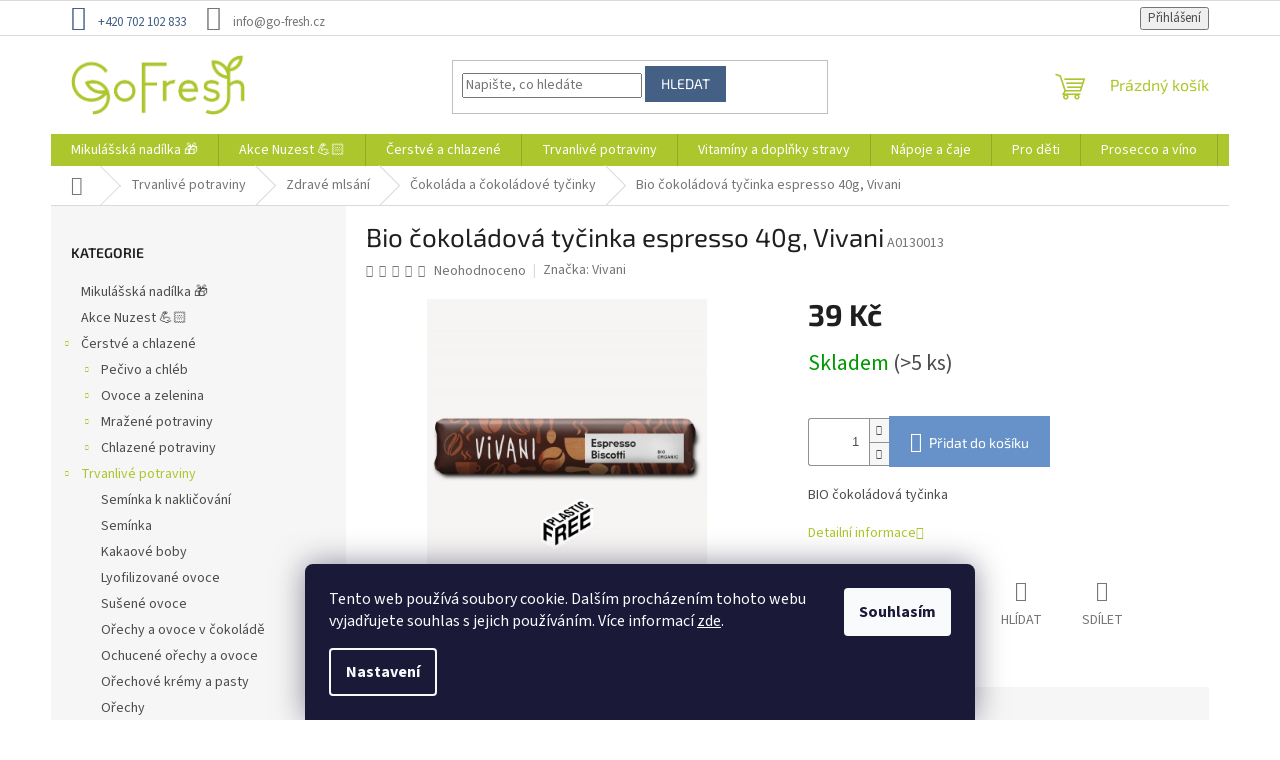

--- FILE ---
content_type: text/html; charset=utf-8
request_url: https://www.go-fresh.cz/bio-cokoladova-tycinka-espresso-40g--vivani/
body_size: 28500
content:
<!doctype html><html lang="cs" dir="ltr" class="header-background-light external-fonts-loaded"><head><meta charset="utf-8" /><meta name="viewport" content="width=device-width,initial-scale=1" /><title>Bio čokoládová tyčinka espresso 40g, Vivani - GoFresh | Zdravé a čerstvé BIO potraviny</title><link rel="preconnect" href="https://cdn.myshoptet.com" /><link rel="dns-prefetch" href="https://cdn.myshoptet.com" /><link rel="preload" href="https://cdn.myshoptet.com/prj/dist/master/cms/libs/jquery/jquery-1.11.3.min.js" as="script" /><link href="https://cdn.myshoptet.com/prj/dist/master/cms/templates/frontend_templates/shared/css/font-face/source-sans-3.css" rel="stylesheet"><link href="https://cdn.myshoptet.com/prj/dist/master/cms/templates/frontend_templates/shared/css/font-face/exo-2.css" rel="stylesheet"><link href="https://cdn.myshoptet.com/prj/dist/master/shop/dist/font-shoptet-11.css.62c94c7785ff2cea73b2.css" rel="stylesheet"><script>
dataLayer = [];
dataLayer.push({'shoptet' : {
    "pageId": 3153,
    "pageType": "productDetail",
    "currency": "CZK",
    "currencyInfo": {
        "decimalSeparator": ",",
        "exchangeRate": 1,
        "priceDecimalPlaces": 0,
        "symbol": "K\u010d",
        "symbolLeft": 0,
        "thousandSeparator": " "
    },
    "language": "cs",
    "projectId": 474305,
    "product": {
        "id": 35031,
        "guid": "1b0430a2-9f17-11ec-bc56-ecf4bbcda94d",
        "hasVariants": false,
        "codes": [
            {
                "code": "A0130013",
                "quantity": "> 5",
                "stocks": [
                    {
                        "id": "ext",
                        "quantity": "> 5"
                    }
                ]
            }
        ],
        "code": "A0130013",
        "name": "Bio \u010dokol\u00e1dov\u00e1 ty\u010dinka espresso 40g, Vivani",
        "appendix": "",
        "weight": 0.042000000000000003,
        "manufacturer": "Vivani",
        "manufacturerGuid": "1EF533442F3D6F44BE8FDA0BA3DED3EE",
        "currentCategory": "Trvanliv\u00e9 potraviny | Zdrav\u00e9 mls\u00e1n\u00ed | \u010cokol\u00e1da a \u010dokol\u00e1dov\u00e9 ty\u010dinky",
        "currentCategoryGuid": "42786056-9411-11ec-a55b-ecf4bbd49285",
        "defaultCategory": "Trvanliv\u00e9 potraviny | Zdrav\u00e9 mls\u00e1n\u00ed | \u010cokol\u00e1da a \u010dokol\u00e1dov\u00e9 ty\u010dinky",
        "defaultCategoryGuid": "42786056-9411-11ec-a55b-ecf4bbd49285",
        "currency": "CZK",
        "priceWithVat": 39
    },
    "stocks": [
        {
            "id": "ext",
            "title": "Sklad",
            "isDeliveryPoint": 0,
            "visibleOnEshop": 1
        }
    ],
    "cartInfo": {
        "id": null,
        "freeShipping": false,
        "freeShippingFrom": 1400,
        "leftToFreeGift": {
            "formattedPrice": "0 K\u010d",
            "priceLeft": 0
        },
        "freeGift": false,
        "leftToFreeShipping": {
            "priceLeft": 1400,
            "dependOnRegion": 0,
            "formattedPrice": "1 400 K\u010d"
        },
        "discountCoupon": [],
        "getNoBillingShippingPrice": {
            "withoutVat": 0,
            "vat": 0,
            "withVat": 0
        },
        "cartItems": [],
        "taxMode": "ORDINARY"
    },
    "cart": [],
    "customer": {
        "priceRatio": 1,
        "priceListId": 1,
        "groupId": null,
        "registered": false,
        "mainAccount": false
    }
}});
dataLayer.push({'cookie_consent' : {
    "marketing": "denied",
    "analytics": "denied"
}});
document.addEventListener('DOMContentLoaded', function() {
    shoptet.consent.onAccept(function(agreements) {
        if (agreements.length == 0) {
            return;
        }
        dataLayer.push({
            'cookie_consent' : {
                'marketing' : (agreements.includes(shoptet.config.cookiesConsentOptPersonalisation)
                    ? 'granted' : 'denied'),
                'analytics': (agreements.includes(shoptet.config.cookiesConsentOptAnalytics)
                    ? 'granted' : 'denied')
            },
            'event': 'cookie_consent'
        });
    });
});
</script>

<!-- Google Tag Manager -->
<script>(function(w,d,s,l,i){w[l]=w[l]||[];w[l].push({'gtm.start':
new Date().getTime(),event:'gtm.js'});var f=d.getElementsByTagName(s)[0],
j=d.createElement(s),dl=l!='dataLayer'?'&l='+l:'';j.async=true;j.src=
'https://www.googletagmanager.com/gtm.js?id='+i+dl;f.parentNode.insertBefore(j,f);
})(window,document,'script','dataLayer','GTM-T7ZVMZ4');</script>
<!-- End Google Tag Manager -->

<meta property="og:type" content="website"><meta property="og:site_name" content="go-fresh.cz"><meta property="og:url" content="https://www.go-fresh.cz/bio-cokoladova-tycinka-espresso-40g--vivani/"><meta property="og:title" content="Bio čokoládová tyčinka espresso 40g, Vivani - GoFresh | Zdravé a čerstvé BIO potraviny"><meta name="author" content="GoFresh | Zdravé a čerstvé BIO potraviny"><meta name="web_author" content="Shoptet.cz"><meta name="dcterms.rightsHolder" content="www.go-fresh.cz"><meta name="robots" content="index,follow"><meta property="og:image" content="https://cdn.myshoptet.com/usr/www.go-fresh.cz/user/shop/big/35031_espressobiscotti-redesign-1.png?62e3ea23"><meta property="og:description" content="Bio čokoládová tyčinka espresso 40g, Vivani. BIO čokoládová tyčinka"><meta name="description" content="Bio čokoládová tyčinka espresso 40g, Vivani. BIO čokoládová tyčinka"><meta property="product:price:amount" content="39"><meta property="product:price:currency" content="CZK"><style>:root {--color-primary: #abc72d;--color-primary-h: 71;--color-primary-s: 63%;--color-primary-l: 48%;--color-primary-hover: #446084;--color-primary-hover-h: 214;--color-primary-hover-s: 32%;--color-primary-hover-l: 39%;--color-secondary: #6792c9;--color-secondary-h: 214;--color-secondary-s: 48%;--color-secondary-l: 60%;--color-secondary-hover: #446084;--color-secondary-hover-h: 214;--color-secondary-hover-s: 32%;--color-secondary-hover-l: 39%;--color-tertiary: #446084;--color-tertiary-h: 214;--color-tertiary-s: 32%;--color-tertiary-l: 39%;--color-tertiary-hover: #446084;--color-tertiary-hover-h: 214;--color-tertiary-hover-s: 32%;--color-tertiary-hover-l: 39%;--color-header-background: #ffffff;--template-font: "Source Sans 3";--template-headings-font: "Exo 2";--header-background-url: url("[data-uri]");--cookies-notice-background: #1A1937;--cookies-notice-color: #F8FAFB;--cookies-notice-button-hover: #f5f5f5;--cookies-notice-link-hover: #27263f;--templates-update-management-preview-mode-content: "Náhled aktualizací šablony je aktivní pro váš prohlížeč."}</style>
    
    <link href="https://cdn.myshoptet.com/prj/dist/master/shop/dist/main-11.less.5a24dcbbdabfd189c152.css" rel="stylesheet" />
                <link href="https://cdn.myshoptet.com/prj/dist/master/shop/dist/mobile-header-v1-11.less.1ee105d41b5f713c21aa.css" rel="stylesheet" />
    
    <script>var shoptet = shoptet || {};</script>
    <script src="https://cdn.myshoptet.com/prj/dist/master/shop/dist/main-3g-header.js.27c4444ba5dd6be3416d.js"></script>
<!-- User include --><!-- service 565(213) html code header -->
<!--
<link rel="stylesheet" type="text/css" href="https://app.visual.ws/gpwebpay_shoptet/shoptet.css">
<script async defer type="text/javascript" src="https://app.visual.ws/gpwebpay_shoptet/shoptet.js"></script>
-->
<!-- project html code header -->
<style>

.homepage-box.welcome-wrapper {
	display: none !important;
}

#footer {
	background: #abc72d !important;
    color: #fff !important;
}

@media (min-width: 993px) {
  .custom-footer>div.extended {
    width: 25% !important;

}


.top-menu-trigger-visible .top-navigation-menu-trigger {
	display: none;
}

.top-navigation-bar-menu {
	display: none;
}


.custom-footer, .footer-bottom, .footer-links-icons {
	padding-left: 0px !important;
}


.top-navigation-contacts a.project-phone::before {
	line-height: 34px;

}

.top-navigation-contacts a::before {
	font-size: 25px;

}


.top-navigation-contacts a:first-of-type {
    color: #446084;
}


#signature img {
	display: none !important;
}

#footer .site-name {
	display: none !important;
}

.footer-rows .site-name a img {
	display: none !important;
}

#footer>.container {
	background: rgba(255, 255, 255, 0) !important;
     
}

#footer a {
    color: #446084;
}

#footer .contact-box a, #footer .password-helper a, #footer .news-item-widget a, #footer ul a {
    color: #446084;
}

#footer h4 {
    color: #fff;
}

#footer ul li::before {
    border-color: #fff;
}

#footer .footer-newsletter h4 {
    font-size: 20px;
}

#footer #formNewsletterWidget button {
	color: #fff;
  background: #016ba5 !important;
}

</style>
<!-- /User include --><link rel="shortcut icon" href="/favicon.ico" type="image/x-icon" /><link rel="canonical" href="https://www.go-fresh.cz/bio-cokoladova-tycinka-espresso-40g--vivani/" /><script>!function(){var t={9196:function(){!function(){var t=/\[object (Boolean|Number|String|Function|Array|Date|RegExp)\]/;function r(r){return null==r?String(r):(r=t.exec(Object.prototype.toString.call(Object(r))))?r[1].toLowerCase():"object"}function n(t,r){return Object.prototype.hasOwnProperty.call(Object(t),r)}function e(t){if(!t||"object"!=r(t)||t.nodeType||t==t.window)return!1;try{if(t.constructor&&!n(t,"constructor")&&!n(t.constructor.prototype,"isPrototypeOf"))return!1}catch(t){return!1}for(var e in t);return void 0===e||n(t,e)}function o(t,r,n){this.b=t,this.f=r||function(){},this.d=!1,this.a={},this.c=[],this.e=function(t){return{set:function(r,n){u(c(r,n),t.a)},get:function(r){return t.get(r)}}}(this),i(this,t,!n);var e=t.push,o=this;t.push=function(){var r=[].slice.call(arguments,0),n=e.apply(t,r);return i(o,r),n}}function i(t,n,o){for(t.c.push.apply(t.c,n);!1===t.d&&0<t.c.length;){if("array"==r(n=t.c.shift()))t:{var i=n,a=t.a;if("string"==r(i[0])){for(var f=i[0].split("."),s=f.pop(),p=(i=i.slice(1),0);p<f.length;p++){if(void 0===a[f[p]])break t;a=a[f[p]]}try{a[s].apply(a,i)}catch(t){}}}else if("function"==typeof n)try{n.call(t.e)}catch(t){}else{if(!e(n))continue;for(var l in n)u(c(l,n[l]),t.a)}o||(t.d=!0,t.f(t.a,n),t.d=!1)}}function c(t,r){for(var n={},e=n,o=t.split("."),i=0;i<o.length-1;i++)e=e[o[i]]={};return e[o[o.length-1]]=r,n}function u(t,o){for(var i in t)if(n(t,i)){var c=t[i];"array"==r(c)?("array"==r(o[i])||(o[i]=[]),u(c,o[i])):e(c)?(e(o[i])||(o[i]={}),u(c,o[i])):o[i]=c}}window.DataLayerHelper=o,o.prototype.get=function(t){var r=this.a;t=t.split(".");for(var n=0;n<t.length;n++){if(void 0===r[t[n]])return;r=r[t[n]]}return r},o.prototype.flatten=function(){this.b.splice(0,this.b.length),this.b[0]={},u(this.a,this.b[0])}}()}},r={};function n(e){var o=r[e];if(void 0!==o)return o.exports;var i=r[e]={exports:{}};return t[e](i,i.exports,n),i.exports}n.n=function(t){var r=t&&t.__esModule?function(){return t.default}:function(){return t};return n.d(r,{a:r}),r},n.d=function(t,r){for(var e in r)n.o(r,e)&&!n.o(t,e)&&Object.defineProperty(t,e,{enumerable:!0,get:r[e]})},n.o=function(t,r){return Object.prototype.hasOwnProperty.call(t,r)},function(){"use strict";n(9196)}()}();</script>    <!-- Global site tag (gtag.js) - Google Analytics -->
    <script async src="https://www.googletagmanager.com/gtag/js?id=G-YM39VRK2FW"></script>
    <script>
        
        window.dataLayer = window.dataLayer || [];
        function gtag(){dataLayer.push(arguments);}
        

                    console.debug('default consent data');

            gtag('consent', 'default', {"ad_storage":"denied","analytics_storage":"denied","ad_user_data":"denied","ad_personalization":"denied","wait_for_update":500});
            dataLayer.push({
                'event': 'default_consent'
            });
        
        gtag('js', new Date());

                gtag('config', 'UA-127751234-10', { 'groups': "UA" });
        
                gtag('config', 'G-YM39VRK2FW', {"groups":"GA4","send_page_view":false,"content_group":"productDetail","currency":"CZK","page_language":"cs"});
        
        
        
        
        
        
                    gtag('event', 'page_view', {"send_to":"GA4","page_language":"cs","content_group":"productDetail","currency":"CZK"});
        
                gtag('set', 'currency', 'CZK');

        gtag('event', 'view_item', {
            "send_to": "UA",
            "items": [
                {
                    "id": "A0130013",
                    "name": "Bio \u010dokol\u00e1dov\u00e1 ty\u010dinka espresso 40g, Vivani",
                    "category": "Trvanliv\u00e9 potraviny \/ Zdrav\u00e9 mls\u00e1n\u00ed \/ \u010cokol\u00e1da a \u010dokol\u00e1dov\u00e9 ty\u010dinky",
                                        "brand": "Vivani",
                                                            "price": 35
                }
            ]
        });
        
        
        
        
        
                    gtag('event', 'view_item', {"send_to":"GA4","page_language":"cs","content_group":"productDetail","value":35,"currency":"CZK","items":[{"item_id":"A0130013","item_name":"Bio \u010dokol\u00e1dov\u00e1 ty\u010dinka espresso 40g, Vivani","item_brand":"Vivani","item_category":"Trvanliv\u00e9 potraviny","item_category2":"Zdrav\u00e9 mls\u00e1n\u00ed","item_category3":"\u010cokol\u00e1da a \u010dokol\u00e1dov\u00e9 ty\u010dinky","price":35,"quantity":1,"index":0}]});
        
        
        
        
        
        
        
        document.addEventListener('DOMContentLoaded', function() {
            if (typeof shoptet.tracking !== 'undefined') {
                for (var id in shoptet.tracking.bannersList) {
                    gtag('event', 'view_promotion', {
                        "send_to": "UA",
                        "promotions": [
                            {
                                "id": shoptet.tracking.bannersList[id].id,
                                "name": shoptet.tracking.bannersList[id].name,
                                "position": shoptet.tracking.bannersList[id].position
                            }
                        ]
                    });
                }
            }

            shoptet.consent.onAccept(function(agreements) {
                if (agreements.length !== 0) {
                    console.debug('gtag consent accept');
                    var gtagConsentPayload =  {
                        'ad_storage': agreements.includes(shoptet.config.cookiesConsentOptPersonalisation)
                            ? 'granted' : 'denied',
                        'analytics_storage': agreements.includes(shoptet.config.cookiesConsentOptAnalytics)
                            ? 'granted' : 'denied',
                                                                                                'ad_user_data': agreements.includes(shoptet.config.cookiesConsentOptPersonalisation)
                            ? 'granted' : 'denied',
                        'ad_personalization': agreements.includes(shoptet.config.cookiesConsentOptPersonalisation)
                            ? 'granted' : 'denied',
                        };
                    console.debug('update consent data', gtagConsentPayload);
                    gtag('consent', 'update', gtagConsentPayload);
                    dataLayer.push(
                        { 'event': 'update_consent' }
                    );
                }
            });
        });
    </script>
<script>
    (function(t, r, a, c, k, i, n, g) { t['ROIDataObject'] = k;
    t[k]=t[k]||function(){ (t[k].q=t[k].q||[]).push(arguments) },t[k].c=i;n=r.createElement(a),
    g=r.getElementsByTagName(a)[0];n.async=1;n.src=c;g.parentNode.insertBefore(n,g)
    })(window, document, 'script', '//www.heureka.cz/ocm/sdk.js?source=shoptet&version=2&page=product_detail', 'heureka', 'cz');

    heureka('set_user_consent', 0);
</script>
</head><body class="desktop id-3153 in-cokolada-a-cokoladove-tycinky template-11 type-product type-detail multiple-columns-body columns-mobile-2 columns-3 ums_forms_redesign--off ums_a11y_category_page--on ums_discussion_rating_forms--off ums_flags_display_unification--on ums_a11y_login--on mobile-header-version-1"><noscript>
    <style>
        #header {
            padding-top: 0;
            position: relative !important;
            top: 0;
        }
        .header-navigation {
            position: relative !important;
        }
        .overall-wrapper {
            margin: 0 !important;
        }
        body:not(.ready) {
            visibility: visible !important;
        }
    </style>
    <div class="no-javascript">
        <div class="no-javascript__title">Musíte změnit nastavení vašeho prohlížeče</div>
        <div class="no-javascript__text">Podívejte se na: <a href="https://www.google.com/support/bin/answer.py?answer=23852">Jak povolit JavaScript ve vašem prohlížeči</a>.</div>
        <div class="no-javascript__text">Pokud používáte software na blokování reklam, může být nutné povolit JavaScript z této stránky.</div>
        <div class="no-javascript__text">Děkujeme.</div>
    </div>
</noscript>

        <div id="fb-root"></div>
        <script>
            window.fbAsyncInit = function() {
                FB.init({
                    autoLogAppEvents : true,
                    xfbml            : true,
                    version          : 'v24.0'
                });
            };
        </script>
        <script async defer crossorigin="anonymous" src="https://connect.facebook.net/cs_CZ/sdk.js#xfbml=1&version=v24.0"></script>
<!-- Google Tag Manager (noscript) -->
<noscript><iframe src="https://www.googletagmanager.com/ns.html?id=GTM-T7ZVMZ4"
height="0" width="0" style="display:none;visibility:hidden"></iframe></noscript>
<!-- End Google Tag Manager (noscript) -->

    <div class="siteCookies siteCookies--bottom siteCookies--dark js-siteCookies" role="dialog" data-testid="cookiesPopup" data-nosnippet>
        <div class="siteCookies__form">
            <div class="siteCookies__content">
                <div class="siteCookies__text">
                    Tento web používá soubory cookie. Dalším procházením tohoto webu vyjadřujete souhlas s jejich používáním. Více informací <a href="https://474305.myshoptet.com/podminky-ochrany-osobnich-udaju/" target="_blank" rel="noopener noreferrer">zde</a>.
                </div>
                <p class="siteCookies__links">
                    <button class="siteCookies__link js-cookies-settings" aria-label="Nastavení cookies" data-testid="cookiesSettings">Nastavení</button>
                </p>
            </div>
            <div class="siteCookies__buttonWrap">
                                <button class="siteCookies__button js-cookiesConsentSubmit" value="all" aria-label="Přijmout cookies" data-testid="buttonCookiesAccept">Souhlasím</button>
            </div>
        </div>
        <script>
            document.addEventListener("DOMContentLoaded", () => {
                const siteCookies = document.querySelector('.js-siteCookies');
                document.addEventListener("scroll", shoptet.common.throttle(() => {
                    const st = document.documentElement.scrollTop;
                    if (st > 1) {
                        siteCookies.classList.add('siteCookies--scrolled');
                    } else {
                        siteCookies.classList.remove('siteCookies--scrolled');
                    }
                }, 100));
            });
        </script>
    </div>
<a href="#content" class="skip-link sr-only">Přejít na obsah</a><div class="overall-wrapper"><div class="user-action"><div class="container">
    <div class="user-action-in">
                    <div id="login" class="user-action-login popup-widget login-widget" role="dialog" aria-labelledby="loginHeading">
        <div class="popup-widget-inner">
                            <h2 id="loginHeading">Přihlášení k vašemu účtu</h2><div id="customerLogin"><form action="/action/Customer/Login/" method="post" id="formLoginIncluded" class="csrf-enabled formLogin" data-testid="formLogin"><input type="hidden" name="referer" value="" /><div class="form-group"><div class="input-wrapper email js-validated-element-wrapper no-label"><input type="email" name="email" class="form-control" autofocus placeholder="E-mailová adresa (např. jan@novak.cz)" data-testid="inputEmail" autocomplete="email" required /></div></div><div class="form-group"><div class="input-wrapper password js-validated-element-wrapper no-label"><input type="password" name="password" class="form-control" placeholder="Heslo" data-testid="inputPassword" autocomplete="current-password" required /><span class="no-display">Nemůžete vyplnit toto pole</span><input type="text" name="surname" value="" class="no-display" /></div></div><div class="form-group"><div class="login-wrapper"><button type="submit" class="btn btn-secondary btn-text btn-login" data-testid="buttonSubmit">Přihlásit se</button><div class="password-helper"><a href="/registrace/" data-testid="signup" rel="nofollow">Nová registrace</a><a href="/klient/zapomenute-heslo/" rel="nofollow">Zapomenuté heslo</a></div></div></div></form>
</div>                    </div>
    </div>

                            <div id="cart-widget" class="user-action-cart popup-widget cart-widget loader-wrapper" data-testid="popupCartWidget" role="dialog" aria-hidden="true">
    <div class="popup-widget-inner cart-widget-inner place-cart-here">
        <div class="loader-overlay">
            <div class="loader"></div>
        </div>
    </div>

    <div class="cart-widget-button">
        <a href="/kosik/" class="btn btn-conversion" id="continue-order-button" rel="nofollow" data-testid="buttonNextStep">Pokračovat do košíku</a>
    </div>
</div>
            </div>
</div>
</div><div class="top-navigation-bar" data-testid="topNavigationBar">

    <div class="container">

        <div class="top-navigation-contacts">
            <strong>Zákaznická podpora:</strong><a href="tel:+420702102833" class="project-phone" aria-label="Zavolat na +420702102833" data-testid="contactboxPhone"><span>+420 702 102 833</span></a><a href="mailto:info@go-fresh.cz" class="project-email" data-testid="contactboxEmail"><span>info@go-fresh.cz</span></a>        </div>

                            <div class="top-navigation-menu">
                <div class="top-navigation-menu-trigger"></div>
                <ul class="top-navigation-bar-menu">
                                            <li class="top-navigation-menu-item-39">
                            <a href="/obchodni-podminky/">Obchodní podmínky</a>
                        </li>
                                            <li class="top-navigation-menu-item-691">
                            <a href="/podminky-ochrany-osobnich-udaju/">Podmínky ochrany osobních údajů </a>
                        </li>
                                            <li class="top-navigation-menu-item-27">
                            <a href="/vyhody-nakupu-u-nas/">Výhody nákupu u nás</a>
                        </li>
                                            <li class="top-navigation-menu-item-3660">
                            <a href="/zasady-cookies-eu-/">Zásady cookies EU</a>
                        </li>
                                            <li class="top-navigation-menu-item-3678">
                            <a href="/reklamace/">Reklamace</a>
                        </li>
                                            <li class="top-navigation-menu-item-3672">
                            <a href="/doprava/">Doprava</a>
                        </li>
                                            <li class="top-navigation-menu-item-3675">
                            <a href="/platba/">Platba</a>
                        </li>
                                            <li class="top-navigation-menu-item-29">
                            <a href="/kontakty/">Kontakty</a>
                        </li>
                                            <li class="top-navigation-menu-item-3666">
                            <a href="/blog/">Blog</a>
                        </li>
                                    </ul>
                <ul class="top-navigation-bar-menu-helper"></ul>
            </div>
        
        <div class="top-navigation-tools top-navigation-tools--language">
            <div class="responsive-tools">
                <a href="#" class="toggle-window" data-target="search" aria-label="Hledat" data-testid="linkSearchIcon"></a>
                                                            <a href="#" class="toggle-window" data-target="login"></a>
                                                    <a href="#" class="toggle-window" data-target="navigation" aria-label="Menu" data-testid="hamburgerMenu"></a>
            </div>
                        <button class="top-nav-button top-nav-button-login toggle-window" type="button" data-target="login" aria-haspopup="dialog" aria-controls="login" aria-expanded="false" data-testid="signin"><span>Přihlášení</span></button>        </div>

    </div>

</div>
<header id="header"><div class="container navigation-wrapper">
    <div class="header-top">
        <div class="site-name-wrapper">
            <div class="site-name"><a href="/" data-testid="linkWebsiteLogo"><img src="https://cdn.myshoptet.com/usr/www.go-fresh.cz/user/logos/gofresh-logo.png" alt="GoFresh | Zdravé a čerstvé BIO potraviny" fetchpriority="low" /></a></div>        </div>
        <div class="search" itemscope itemtype="https://schema.org/WebSite">
            <meta itemprop="headline" content="Čokoláda a čokoládové tyčinky"/><meta itemprop="url" content="https://www.go-fresh.cz"/><meta itemprop="text" content="Bio čokoládová tyčinka espresso 40g, Vivani. BIO čokoládová tyčinka"/>            <form action="/action/ProductSearch/prepareString/" method="post"
    id="formSearchForm" class="search-form compact-form js-search-main"
    itemprop="potentialAction" itemscope itemtype="https://schema.org/SearchAction" data-testid="searchForm">
    <fieldset>
        <meta itemprop="target"
            content="https://www.go-fresh.cz/vyhledavani/?string={string}"/>
        <input type="hidden" name="language" value="cs"/>
        
            
<input
    type="search"
    name="string"
        class="query-input form-control search-input js-search-input"
    placeholder="Napište, co hledáte"
    autocomplete="off"
    required
    itemprop="query-input"
    aria-label="Vyhledávání"
    data-testid="searchInput"
>
            <button type="submit" class="btn btn-default" data-testid="searchBtn">Hledat</button>
        
    </fieldset>
</form>
        </div>
        <div class="navigation-buttons">
                
    <a href="/kosik/" class="btn btn-icon toggle-window cart-count" data-target="cart" data-hover="true" data-redirect="true" data-testid="headerCart" rel="nofollow" aria-haspopup="dialog" aria-expanded="false" aria-controls="cart-widget">
        
                <span class="sr-only">Nákupní košík</span>
        
            <span class="cart-price visible-lg-inline-block" data-testid="headerCartPrice">
                                    Prázdný košík                            </span>
        
    
            </a>
        </div>
    </div>
    <nav id="navigation" aria-label="Hlavní menu" data-collapsible="true"><div class="navigation-in menu"><ul class="menu-level-1" role="menubar" data-testid="headerMenuItems"><li class="menu-item-3959" role="none"><a href="/mikulasska-nadilka/" data-testid="headerMenuItem" role="menuitem" aria-expanded="false"><b>Mikulášská nadílka 🎁</b></a></li>
<li class="menu-item-3974" role="none"><a href="/akce-nuzest-2/" data-testid="headerMenuItem" role="menuitem" aria-expanded="false"><b>Akce Nuzest 💪🏻</b></a></li>
<li class="menu-item-3962 ext" role="none"><a href="/cerstve-a-chlazene/" data-testid="headerMenuItem" role="menuitem" aria-haspopup="true" aria-expanded="false"><b>Čerstvé a chlazené</b><span class="submenu-arrow"></span></a><ul class="menu-level-2" aria-label="Čerstvé a chlazené" tabindex="-1" role="menu"><li class="menu-item-1245 has-third-level" role="none"><a href="/pecivo-a-chleb/" class="menu-image" data-testid="headerMenuItem" tabindex="-1" aria-hidden="true"><img src="data:image/svg+xml,%3Csvg%20width%3D%22140%22%20height%3D%22100%22%20xmlns%3D%22http%3A%2F%2Fwww.w3.org%2F2000%2Fsvg%22%3E%3C%2Fsvg%3E" alt="" aria-hidden="true" width="140" height="100"  data-src="https://cdn.myshoptet.com/prj/dist/master/cms/templates/frontend_templates/00/img/folder.svg" fetchpriority="low" /></a><div><a href="/pecivo-a-chleb/" data-testid="headerMenuItem" role="menuitem"><span>Pečivo a chléb</span></a>
                                                    <ul class="menu-level-3" role="menu">
                                                                    <li class="menu-item-3330" role="none">
                                        <a href="/tortilly-a-pita-chleb-2/" data-testid="headerMenuItem" role="menuitem">
                                            Tortilly a pita chléb</a>,                                    </li>
                                                                    <li class="menu-item-3345" role="none">
                                        <a href="/cerstvy-chleb/" data-testid="headerMenuItem" role="menuitem">
                                            Čerstvý chléb</a>,                                    </li>
                                                                    <li class="menu-item-3459" role="none">
                                        <a href="/sladke-pecivo-2/" data-testid="headerMenuItem" role="menuitem">
                                            Sladké pečivo</a>,                                    </li>
                                                                    <li class="menu-item-3483" role="none">
                                        <a href="/vicezrnny-chleb-3/" data-testid="headerMenuItem" role="menuitem">
                                            Vícezrnný chléb</a>                                    </li>
                                                            </ul>
                        </div></li><li class="menu-item-864 has-third-level" role="none"><a href="/ovoce-a-zelenina/" class="menu-image" data-testid="headerMenuItem" tabindex="-1" aria-hidden="true"><img src="data:image/svg+xml,%3Csvg%20width%3D%22140%22%20height%3D%22100%22%20xmlns%3D%22http%3A%2F%2Fwww.w3.org%2F2000%2Fsvg%22%3E%3C%2Fsvg%3E" alt="" aria-hidden="true" width="140" height="100"  data-src="https://cdn.myshoptet.com/prj/dist/master/cms/templates/frontend_templates/00/img/folder.svg" fetchpriority="low" /></a><div><a href="/ovoce-a-zelenina/" data-testid="headerMenuItem" role="menuitem"><span>Ovoce a zelenina</span></a>
                                                    <ul class="menu-level-3" role="menu">
                                                                    <li class="menu-item-3528" role="none">
                                        <a href="/citrusy/" data-testid="headerMenuItem" role="menuitem">
                                            Citrusy</a>,                                    </li>
                                                                    <li class="menu-item-3423" role="none">
                                        <a href="/korenova-zelenina/" data-testid="headerMenuItem" role="menuitem">
                                            Kořenová zelenina</a>,                                    </li>
                                                                    <li class="menu-item-3522" role="none">
                                        <a href="/houby-2/" data-testid="headerMenuItem" role="menuitem">
                                            Houby</a>,                                    </li>
                                                                    <li class="menu-item-3195" role="none">
                                        <a href="/vyhonky--klicky/" data-testid="headerMenuItem" role="menuitem">
                                            Výhonky, klíčky</a>,                                    </li>
                                                                    <li class="menu-item-3315" role="none">
                                        <a href="/salaty--listova-zelenina/" data-testid="headerMenuItem" role="menuitem">
                                            Saláty, listová zelenina</a>                                    </li>
                                                            </ul>
                        </div></li><li class="menu-item-2163 has-third-level" role="none"><a href="/mrazene-potraviny/" class="menu-image" data-testid="headerMenuItem" tabindex="-1" aria-hidden="true"><img src="data:image/svg+xml,%3Csvg%20width%3D%22140%22%20height%3D%22100%22%20xmlns%3D%22http%3A%2F%2Fwww.w3.org%2F2000%2Fsvg%22%3E%3C%2Fsvg%3E" alt="" aria-hidden="true" width="140" height="100"  data-src="https://cdn.myshoptet.com/prj/dist/master/cms/templates/frontend_templates/00/img/folder.svg" fetchpriority="low" /></a><div><a href="/mrazene-potraviny/" data-testid="headerMenuItem" role="menuitem"><span>Mražené potraviny</span></a>
                                                    <ul class="menu-level-3" role="menu">
                                                                    <li class="menu-item-3111" role="none">
                                        <a href="/zmrzliny-6/" data-testid="headerMenuItem" role="menuitem">
                                            Zmrzliny</a>,                                    </li>
                                                                    <li class="menu-item-3198" role="none">
                                        <a href="/mrazena-zelenina/" data-testid="headerMenuItem" role="menuitem">
                                            Mražená zelenina</a>,                                    </li>
                                                                    <li class="menu-item-3201" role="none">
                                        <a href="/mrazene-ovoce/" data-testid="headerMenuItem" role="menuitem">
                                            Mražené ovoce</a>,                                    </li>
                                                                    <li class="menu-item-3312" role="none">
                                        <a href="/ryby-a-morske-plody/" data-testid="headerMenuItem" role="menuitem">
                                            Ryby a mořské plody</a>                                    </li>
                                                            </ul>
                        </div></li><li class="menu-item-1689 has-third-level" role="none"><a href="/chlazene-potraviny/" class="menu-image" data-testid="headerMenuItem" tabindex="-1" aria-hidden="true"><img src="data:image/svg+xml,%3Csvg%20width%3D%22140%22%20height%3D%22100%22%20xmlns%3D%22http%3A%2F%2Fwww.w3.org%2F2000%2Fsvg%22%3E%3C%2Fsvg%3E" alt="" aria-hidden="true" width="140" height="100"  data-src="https://cdn.myshoptet.com/prj/dist/master/cms/templates/frontend_templates/00/img/folder.svg" fetchpriority="low" /></a><div><a href="/chlazene-potraviny/" data-testid="headerMenuItem" role="menuitem"><span>Chlazené potraviny</span></a>
                                                    <ul class="menu-level-3" role="menu">
                                                                    <li class="menu-item-2565" role="none">
                                        <a href="/mlecne-vyrobky-5/" data-testid="headerMenuItem" role="menuitem">
                                            Mléčné výrobky</a>,                                    </li>
                                                                    <li class="menu-item-3039" role="none">
                                        <a href="/fermentovane-vyrobky-2/" data-testid="headerMenuItem" role="menuitem">
                                            Fermentované výrobky</a>,                                    </li>
                                                                    <li class="menu-item-3135" role="none">
                                        <a href="/chlazene-napoje-3/" data-testid="headerMenuItem" role="menuitem">
                                            Chlazené nápoje</a>,                                    </li>
                                                                    <li class="menu-item-3144" role="none">
                                        <a href="/rostlinne-vyrobky-8/" data-testid="headerMenuItem" role="menuitem">
                                            Rostlinné výrobky</a>,                                    </li>
                                                                    <li class="menu-item-3402" role="none">
                                        <a href="/maso-a-masne-vyrobky-2/" data-testid="headerMenuItem" role="menuitem">
                                            Maso a masné výrobky</a>,                                    </li>
                                                                    <li class="menu-item-3582" role="none">
                                        <a href="/vejce-2/" data-testid="headerMenuItem" role="menuitem">
                                            Vejce</a>                                    </li>
                                                            </ul>
                        </div></li></ul></li>
<li class="menu-item-708 ext" role="none"><a href="/trvanlive-potraviny/" data-testid="headerMenuItem" role="menuitem" aria-haspopup="true" aria-expanded="false"><b>Trvanlivé potraviny</b><span class="submenu-arrow"></span></a><ul class="menu-level-2" aria-label="Trvanlivé potraviny" tabindex="-1" role="menu"><li class="menu-item-3516" role="none"><a href="/seminka-k-naklicovani/" class="menu-image" data-testid="headerMenuItem" tabindex="-1" aria-hidden="true"><img src="data:image/svg+xml,%3Csvg%20width%3D%22140%22%20height%3D%22100%22%20xmlns%3D%22http%3A%2F%2Fwww.w3.org%2F2000%2Fsvg%22%3E%3C%2Fsvg%3E" alt="" aria-hidden="true" width="140" height="100"  data-src="https://cdn.myshoptet.com/usr/www.go-fresh.cz/user/categories/thumb/sem__nka_kliceni.jpg" fetchpriority="low" /></a><div><a href="/seminka-k-naklicovani/" data-testid="headerMenuItem" role="menuitem"><span>Semínka k nakličování</span></a>
                        </div></li><li class="menu-item-3183" role="none"><a href="/seminka-2/" class="menu-image" data-testid="headerMenuItem" tabindex="-1" aria-hidden="true"><img src="data:image/svg+xml,%3Csvg%20width%3D%22140%22%20height%3D%22100%22%20xmlns%3D%22http%3A%2F%2Fwww.w3.org%2F2000%2Fsvg%22%3E%3C%2Fsvg%3E" alt="" aria-hidden="true" width="140" height="100"  data-src="https://cdn.myshoptet.com/usr/www.go-fresh.cz/user/categories/thumb/sem__nka.jpg" fetchpriority="low" /></a><div><a href="/seminka-2/" data-testid="headerMenuItem" role="menuitem"><span>Semínka</span></a>
                        </div></li><li class="menu-item-3192" role="none"><a href="/kakaove-boby/" class="menu-image" data-testid="headerMenuItem" tabindex="-1" aria-hidden="true"><img src="data:image/svg+xml,%3Csvg%20width%3D%22140%22%20height%3D%22100%22%20xmlns%3D%22http%3A%2F%2Fwww.w3.org%2F2000%2Fsvg%22%3E%3C%2Fsvg%3E" alt="" aria-hidden="true" width="140" height="100"  data-src="https://cdn.myshoptet.com/usr/www.go-fresh.cz/user/categories/thumb/kakaove_boby.jpg" fetchpriority="low" /></a><div><a href="/kakaove-boby/" data-testid="headerMenuItem" role="menuitem"><span>Kakaové boby</span></a>
                        </div></li><li class="menu-item-3282" role="none"><a href="/lyofilizovane-ovoce/" class="menu-image" data-testid="headerMenuItem" tabindex="-1" aria-hidden="true"><img src="data:image/svg+xml,%3Csvg%20width%3D%22140%22%20height%3D%22100%22%20xmlns%3D%22http%3A%2F%2Fwww.w3.org%2F2000%2Fsvg%22%3E%3C%2Fsvg%3E" alt="" aria-hidden="true" width="140" height="100"  data-src="https://cdn.myshoptet.com/usr/www.go-fresh.cz/user/categories/thumb/lyofilizovane_ovoce.jpg" fetchpriority="low" /></a><div><a href="/lyofilizovane-ovoce/" data-testid="headerMenuItem" role="menuitem"><span>Lyofilizované ovoce</span></a>
                        </div></li><li class="menu-item-3300" role="none"><a href="/susene-ovoce-4/" class="menu-image" data-testid="headerMenuItem" tabindex="-1" aria-hidden="true"><img src="data:image/svg+xml,%3Csvg%20width%3D%22140%22%20height%3D%22100%22%20xmlns%3D%22http%3A%2F%2Fwww.w3.org%2F2000%2Fsvg%22%3E%3C%2Fsvg%3E" alt="" aria-hidden="true" width="140" height="100"  data-src="https://cdn.myshoptet.com/usr/www.go-fresh.cz/user/categories/thumb/susene_ovoce.jpg" fetchpriority="low" /></a><div><a href="/susene-ovoce-4/" data-testid="headerMenuItem" role="menuitem"><span>Sušené ovoce</span></a>
                        </div></li><li class="menu-item-3636" role="none"><a href="/orechy-a-ovoce-v-cokolade/" class="menu-image" data-testid="headerMenuItem" tabindex="-1" aria-hidden="true"><img src="data:image/svg+xml,%3Csvg%20width%3D%22140%22%20height%3D%22100%22%20xmlns%3D%22http%3A%2F%2Fwww.w3.org%2F2000%2Fsvg%22%3E%3C%2Fsvg%3E" alt="" aria-hidden="true" width="140" height="100"  data-src="https://cdn.myshoptet.com/usr/www.go-fresh.cz/user/categories/thumb/ovoce_v_cokolade.jpg" fetchpriority="low" /></a><div><a href="/orechy-a-ovoce-v-cokolade/" data-testid="headerMenuItem" role="menuitem"><span>Ořechy a ovoce v čokoládě</span></a>
                        </div></li><li class="menu-item-3132" role="none"><a href="/ochucene-orechy-a-ovoce/" class="menu-image" data-testid="headerMenuItem" tabindex="-1" aria-hidden="true"><img src="data:image/svg+xml,%3Csvg%20width%3D%22140%22%20height%3D%22100%22%20xmlns%3D%22http%3A%2F%2Fwww.w3.org%2F2000%2Fsvg%22%3E%3C%2Fsvg%3E" alt="" aria-hidden="true" width="140" height="100"  data-src="https://cdn.myshoptet.com/usr/www.go-fresh.cz/user/categories/thumb/ochucene_orechy.jpg" fetchpriority="low" /></a><div><a href="/ochucene-orechy-a-ovoce/" data-testid="headerMenuItem" role="menuitem"><span>Ochucené ořechy a ovoce</span></a>
                        </div></li><li class="menu-item-3318" role="none"><a href="/orechove-kremy-a-pasty/" class="menu-image" data-testid="headerMenuItem" tabindex="-1" aria-hidden="true"><img src="data:image/svg+xml,%3Csvg%20width%3D%22140%22%20height%3D%22100%22%20xmlns%3D%22http%3A%2F%2Fwww.w3.org%2F2000%2Fsvg%22%3E%3C%2Fsvg%3E" alt="" aria-hidden="true" width="140" height="100"  data-src="https://cdn.myshoptet.com/usr/www.go-fresh.cz/user/categories/thumb/orechove_kremy.jpg" fetchpriority="low" /></a><div><a href="/orechove-kremy-a-pasty/" data-testid="headerMenuItem" role="menuitem"><span>Ořechové krémy a pasty</span></a>
                        </div></li><li class="menu-item-3279" role="none"><a href="/orechy/" class="menu-image" data-testid="headerMenuItem" tabindex="-1" aria-hidden="true"><img src="data:image/svg+xml,%3Csvg%20width%3D%22140%22%20height%3D%22100%22%20xmlns%3D%22http%3A%2F%2Fwww.w3.org%2F2000%2Fsvg%22%3E%3C%2Fsvg%3E" alt="" aria-hidden="true" width="140" height="100"  data-src="https://cdn.myshoptet.com/usr/www.go-fresh.cz/user/categories/thumb/o__echy.jpg" fetchpriority="low" /></a><div><a href="/orechy/" data-testid="headerMenuItem" role="menuitem"><span>Ořechy</span></a>
                        </div></li><li class="menu-item-723 has-third-level" role="none"><a href="/koreni-a-ochucovadla-2/" class="menu-image" data-testid="headerMenuItem" tabindex="-1" aria-hidden="true"><img src="data:image/svg+xml,%3Csvg%20width%3D%22140%22%20height%3D%22100%22%20xmlns%3D%22http%3A%2F%2Fwww.w3.org%2F2000%2Fsvg%22%3E%3C%2Fsvg%3E" alt="" aria-hidden="true" width="140" height="100"  data-src="https://cdn.myshoptet.com/usr/www.go-fresh.cz/user/categories/thumb/new.jpg" fetchpriority="low" /></a><div><a href="/koreni-a-ochucovadla-2/" data-testid="headerMenuItem" role="menuitem"><span>Koření a ochucovadla</span></a>
                                                    <ul class="menu-level-3" role="menu">
                                                                    <li class="menu-item-3126" role="none">
                                        <a href="/korenici-smesi/" data-testid="headerMenuItem" role="menuitem">
                                            Kořenící směsi</a>,                                    </li>
                                                                    <li class="menu-item-3141" role="none">
                                        <a href="/tekuta-koreni-a-pasty/" data-testid="headerMenuItem" role="menuitem">
                                            Tekutá koření a pasty</a>,                                    </li>
                                                                    <li class="menu-item-3156" role="none">
                                        <a href="/jednodruhove-koreni/" data-testid="headerMenuItem" role="menuitem">
                                            Jednodruhové koření</a>,                                    </li>
                                                                    <li class="menu-item-3306" role="none">
                                        <a href="/bujony/" data-testid="headerMenuItem" role="menuitem">
                                            Bujóny</a>,                                    </li>
                                                                    <li class="menu-item-3357" role="none">
                                        <a href="/morske-rasy/" data-testid="headerMenuItem" role="menuitem">
                                            Mořské řasy</a>,                                    </li>
                                                                    <li class="menu-item-3393" role="none">
                                        <a href="/sul/" data-testid="headerMenuItem" role="menuitem">
                                            Sůl</a>                                    </li>
                                                            </ul>
                        </div></li><li class="menu-item-852 has-third-level" role="none"><a href="/zdrave-mlsani/" class="menu-image" data-testid="headerMenuItem" tabindex="-1" aria-hidden="true"><img src="data:image/svg+xml,%3Csvg%20width%3D%22140%22%20height%3D%22100%22%20xmlns%3D%22http%3A%2F%2Fwww.w3.org%2F2000%2Fsvg%22%3E%3C%2Fsvg%3E" alt="" aria-hidden="true" width="140" height="100"  data-src="https://cdn.myshoptet.com/usr/www.go-fresh.cz/user/categories/thumb/mls__n__.jpg" fetchpriority="low" /></a><div><a href="/zdrave-mlsani/" data-testid="headerMenuItem" role="menuitem"><span>Zdravé mlsání</span></a>
                                                    <ul class="menu-level-3" role="menu">
                                                                    <li class="menu-item-3153" role="none">
                                        <a href="/cokolada-a-cokoladove-tycinky/" class="active" data-testid="headerMenuItem" role="menuitem">
                                            Čokoláda a čokoládové tyčinky</a>,                                    </li>
                                                                    <li class="menu-item-3168" role="none">
                                        <a href="/bonbony--lizatka--zvykacky/" data-testid="headerMenuItem" role="menuitem">
                                            Bonbóny, lízátka, žvýkačky</a>,                                    </li>
                                                                    <li class="menu-item-3249" role="none">
                                        <a href="/chipsy--krupky--krekry--slane-krupani/" data-testid="headerMenuItem" role="menuitem">
                                            Chipsy, křupky, krekry, slané křupání</a>,                                    </li>
                                                                    <li class="menu-item-3276" role="none">
                                        <a href="/susenky-a-piskoty/" data-testid="headerMenuItem" role="menuitem">
                                            Sušenky a piškoty</a>,                                    </li>
                                                                    <li class="menu-item-3795" role="none">
                                        <a href="/proteinove-tycinky/" data-testid="headerMenuItem" role="menuitem">
                                            Proteinové tyčinky</a>,                                    </li>
                                                                    <li class="menu-item-3441" role="none">
                                        <a href="/ovocne-tycinky-a-trubicky/" data-testid="headerMenuItem" role="menuitem">
                                            Ovocné tyčinky a trubičky</a>,                                    </li>
                                                                    <li class="menu-item-3597" role="none">
                                        <a href="/rostlinne-dezerty/" data-testid="headerMenuItem" role="menuitem">
                                            Rostlinné dezerty</a>                                    </li>
                                                            </ul>
                        </div></li><li class="menu-item-918 has-third-level" role="none"><a href="/peceni-a-prisady-na-vareni/" class="menu-image" data-testid="headerMenuItem" tabindex="-1" aria-hidden="true"><img src="data:image/svg+xml,%3Csvg%20width%3D%22140%22%20height%3D%22100%22%20xmlns%3D%22http%3A%2F%2Fwww.w3.org%2F2000%2Fsvg%22%3E%3C%2Fsvg%3E" alt="" aria-hidden="true" width="140" height="100"  data-src="https://cdn.myshoptet.com/usr/www.go-fresh.cz/user/categories/thumb/mouka.jpg" fetchpriority="low" /></a><div><a href="/peceni-a-prisady-na-vareni/" data-testid="headerMenuItem" role="menuitem"><span>Pečení a přísady na vaření</span></a>
                                                    <ul class="menu-level-3" role="menu">
                                                                    <li class="menu-item-3258" role="none">
                                        <a href="/mouky--krupice-a-strouhanky/" data-testid="headerMenuItem" role="menuitem">
                                            Mouky, krupice a strouhanky</a>,                                    </li>
                                                                    <li class="menu-item-3747" role="none">
                                        <a href="/chlebove-smesi-a-smesi-na-peceni/" data-testid="headerMenuItem" role="menuitem">
                                            Chlebové směsi a směsi na pečení</a>,                                    </li>
                                                                    <li class="menu-item-3243" role="none">
                                        <a href="/cukr--sladidla-a-sladke-sirupy/" data-testid="headerMenuItem" role="menuitem">
                                            Cukr, sladidla a sladké sirupy</a>,                                    </li>
                                                                    <li class="menu-item-3273" role="none">
                                        <a href="/pudingy-a-zelatiny/" data-testid="headerMenuItem" role="menuitem">
                                            Pudingy a želatiny</a>,                                    </li>
                                                                    <li class="menu-item-3303" role="none">
                                        <a href="/zdobeni--polevy--extrakty/" data-testid="headerMenuItem" role="menuitem">
                                            Zdobení, polevy, extrakty</a>,                                    </li>
                                                                    <li class="menu-item-3060" role="none">
                                        <a href="/rostlinne-smetany/" data-testid="headerMenuItem" role="menuitem">
                                            Rostlinné smetany</a>,                                    </li>
                                                                    <li class="menu-item-3504" role="none">
                                        <a href="/rostlinna-nahrada-vajec/" data-testid="headerMenuItem" role="menuitem">
                                            Rostlinná náhrada vajec</a>,                                    </li>
                                                                    <li class="menu-item-3339" role="none">
                                        <a href="/susene-mleko/" data-testid="headerMenuItem" role="menuitem">
                                            Sušené mléko</a>,                                    </li>
                                                                    <li class="menu-item-3465" role="none">
                                        <a href="/zahustovadla--jisky-a-skroby/" data-testid="headerMenuItem" role="menuitem">
                                            Zahušťovadla, jíšky a škroby</a>,                                    </li>
                                                                    <li class="menu-item-3474" role="none">
                                        <a href="/kakao-a-karob/" data-testid="headerMenuItem" role="menuitem">
                                            Kakao a karob</a>,                                    </li>
                                                                    <li class="menu-item-3492" role="none">
                                        <a href="/kyprici-prasky--drozdi-a-jedla-soda/" data-testid="headerMenuItem" role="menuitem">
                                            Kypřící prášky, droždí a jedlá soda</a>                                    </li>
                                                            </ul>
                        </div></li><li class="menu-item-1527 has-third-level" role="none"><a href="/ryze-a-lusteniny/" class="menu-image" data-testid="headerMenuItem" tabindex="-1" aria-hidden="true"><img src="data:image/svg+xml,%3Csvg%20width%3D%22140%22%20height%3D%22100%22%20xmlns%3D%22http%3A%2F%2Fwww.w3.org%2F2000%2Fsvg%22%3E%3C%2Fsvg%3E" alt="" aria-hidden="true" width="140" height="100"  data-src="https://cdn.myshoptet.com/usr/www.go-fresh.cz/user/categories/thumb/__o__ka.jpg" fetchpriority="low" /></a><div><a href="/ryze-a-lusteniny/" data-testid="headerMenuItem" role="menuitem"><span>Rýže a luštěniny</span></a>
                                                    <ul class="menu-level-3" role="menu">
                                                                    <li class="menu-item-3171" role="none">
                                        <a href="/lusteniny/" data-testid="headerMenuItem" role="menuitem">
                                            Luštěniny</a>,                                    </li>
                                                                    <li class="menu-item-3378" role="none">
                                        <a href="/ryze/" data-testid="headerMenuItem" role="menuitem">
                                            Rýže</a>                                    </li>
                                                            </ul>
                        </div></li><li class="menu-item-1638 has-third-level" role="none"><a href="/konzervovane-potraviny-2/" class="menu-image" data-testid="headerMenuItem" tabindex="-1" aria-hidden="true"><img src="data:image/svg+xml,%3Csvg%20width%3D%22140%22%20height%3D%22100%22%20xmlns%3D%22http%3A%2F%2Fwww.w3.org%2F2000%2Fsvg%22%3E%3C%2Fsvg%3E" alt="" aria-hidden="true" width="140" height="100"  data-src="https://cdn.myshoptet.com/usr/www.go-fresh.cz/user/categories/thumb/mix_fazol__.jpg" fetchpriority="low" /></a><div><a href="/konzervovane-potraviny-2/" data-testid="headerMenuItem" role="menuitem"><span>Konzervované potraviny</span></a>
                                                    <ul class="menu-level-3" role="menu">
                                                                    <li class="menu-item-3180" role="none">
                                        <a href="/kokosove-mleko-a-smetana/" data-testid="headerMenuItem" role="menuitem">
                                            Kokosové mléko a smetana</a>,                                    </li>
                                                                    <li class="menu-item-3219" role="none">
                                        <a href="/sterilizovana-zelenina/" data-testid="headerMenuItem" role="menuitem">
                                            Sterilizovaná zelenina</a>,                                    </li>
                                                                    <li class="menu-item-3870" role="none">
                                        <a href="/ovocne-kompoty-a-pyre/" data-testid="headerMenuItem" role="menuitem">
                                            Ovocné kompoty a pyré</a>,                                    </li>
                                                                    <li class="menu-item-3426" role="none">
                                        <a href="/protlaky-a-zeleninove-pyre/" data-testid="headerMenuItem" role="menuitem">
                                            Protlaky a zeleninové pyré</a>,                                    </li>
                                                                    <li class="menu-item-3471" role="none">
                                        <a href="/olivy/" data-testid="headerMenuItem" role="menuitem">
                                            Olivy</a>,                                    </li>
                                                                    <li class="menu-item-3510" role="none">
                                        <a href="/lusteniny-a-obiloviny/" data-testid="headerMenuItem" role="menuitem">
                                            Luštěniny a obiloviny</a>,                                    </li>
                                                                    <li class="menu-item-3627" role="none">
                                        <a href="/ryby-a-morske-plody-3/" data-testid="headerMenuItem" role="menuitem">
                                            Ryby a mořské plody</a>                                    </li>
                                                            </ul>
                        </div></li><li class="menu-item-3042 has-third-level" role="none"><a href="/dresingy--pesta-a-omacky/" class="menu-image" data-testid="headerMenuItem" tabindex="-1" aria-hidden="true"><img src="data:image/svg+xml,%3Csvg%20width%3D%22140%22%20height%3D%22100%22%20xmlns%3D%22http%3A%2F%2Fwww.w3.org%2F2000%2Fsvg%22%3E%3C%2Fsvg%3E" alt="" aria-hidden="true" width="140" height="100"  data-src="https://cdn.myshoptet.com/usr/www.go-fresh.cz/user/categories/thumb/dresingy.jpg" fetchpriority="low" /></a><div><a href="/dresingy--pesta-a-omacky/" data-testid="headerMenuItem" role="menuitem"><span>Dresingy, pesta a omáčky</span></a>
                                                    <ul class="menu-level-3" role="menu">
                                                                    <li class="menu-item-3114" role="none">
                                        <a href="/majonezy/" data-testid="headerMenuItem" role="menuitem">
                                            Majonézy</a>,                                    </li>
                                                                    <li class="menu-item-3117" role="none">
                                        <a href="/kecupy/" data-testid="headerMenuItem" role="menuitem">
                                            Kečupy</a>,                                    </li>
                                                                    <li class="menu-item-3225" role="none">
                                        <a href="/worchesterove-a-sojove-omacky-3/" data-testid="headerMenuItem" role="menuitem">
                                            Worchesterové a sójové omáčky</a>,                                    </li>
                                                                    <li class="menu-item-3579" role="none">
                                        <a href="/horcice/" data-testid="headerMenuItem" role="menuitem">
                                            Hořčice</a>,                                    </li>
                                                                    <li class="menu-item-3759" role="none">
                                        <a href="/chutney-a-ovocne-omacky/" data-testid="headerMenuItem" role="menuitem">
                                            Chutney a ovocné omáčky</a>,                                    </li>
                                                                    <li class="menu-item-3783" role="none">
                                        <a href="/rajcatove-a-paprikove-omacky/" data-testid="headerMenuItem" role="menuitem">
                                            Rajčatové a paprikové omáčky</a>,                                    </li>
                                                                    <li class="menu-item-3789" role="none">
                                        <a href="/pesta/" data-testid="headerMenuItem" role="menuitem">
                                            Pesta</a>,                                    </li>
                                                                    <li class="menu-item-3798" role="none">
                                        <a href="/salsy/" data-testid="headerMenuItem" role="menuitem">
                                            Salsy</a>                                    </li>
                                                            </ul>
                        </div></li><li class="menu-item-3174 has-third-level" role="none"><a href="/octy--oleje--ghi--tuky/" class="menu-image" data-testid="headerMenuItem" tabindex="-1" aria-hidden="true"><img src="data:image/svg+xml,%3Csvg%20width%3D%22140%22%20height%3D%22100%22%20xmlns%3D%22http%3A%2F%2Fwww.w3.org%2F2000%2Fsvg%22%3E%3C%2Fsvg%3E" alt="" aria-hidden="true" width="140" height="100"  data-src="https://cdn.myshoptet.com/usr/www.go-fresh.cz/user/categories/thumb/kokosovy_olej.jpg" fetchpriority="low" /></a><div><a href="/octy--oleje--ghi--tuky/" data-testid="headerMenuItem" role="menuitem"><span>Octy, oleje, ghí, tuky</span></a>
                                                    <ul class="menu-level-3" role="menu">
                                                                    <li class="menu-item-3537" role="none">
                                        <a href="/ghi-a-maslo/" data-testid="headerMenuItem" role="menuitem">
                                            Ghí a máslo</a>,                                    </li>
                                                                    <li class="menu-item-3213" role="none">
                                        <a href="/sezamovy-olej/" data-testid="headerMenuItem" role="menuitem">
                                            Sezamový olej</a>,                                    </li>
                                                                    <li class="menu-item-3321" role="none">
                                        <a href="/kokosovy-olej/" data-testid="headerMenuItem" role="menuitem">
                                            Kokosový olej</a>,                                    </li>
                                                                    <li class="menu-item-3381" role="none">
                                        <a href="/slunecnicovy-olej/" data-testid="headerMenuItem" role="menuitem">
                                            Slunečnicový olej</a>,                                    </li>
                                                                    <li class="menu-item-3468" role="none">
                                        <a href="/olivovy-olej/" data-testid="headerMenuItem" role="menuitem">
                                            Olivový olej</a>,                                    </li>
                                                                    <li class="menu-item-3186" role="none">
                                        <a href="/ostatni-oleje/" data-testid="headerMenuItem" role="menuitem">
                                            Ostatní oleje</a>,                                    </li>
                                                                    <li class="menu-item-3177" role="none">
                                        <a href="/ocet/" data-testid="headerMenuItem" role="menuitem">
                                            Ocet</a>                                    </li>
                                                            </ul>
                        </div></li><li class="menu-item-3216" role="none"><a href="/hotove-pokrmy/" class="menu-image" data-testid="headerMenuItem" tabindex="-1" aria-hidden="true"><img src="data:image/svg+xml,%3Csvg%20width%3D%22140%22%20height%3D%22100%22%20xmlns%3D%22http%3A%2F%2Fwww.w3.org%2F2000%2Fsvg%22%3E%3C%2Fsvg%3E" alt="" aria-hidden="true" width="140" height="100"  data-src="https://cdn.myshoptet.com/usr/www.go-fresh.cz/user/categories/thumb/hotove_pokrmy.jpg" fetchpriority="low" /></a><div><a href="/hotove-pokrmy/" data-testid="headerMenuItem" role="menuitem"><span>Hotové pokrmy</span></a>
                        </div></li><li class="menu-item-3222" role="none"><a href="/testoviny-nudle-a-gnocchi/" class="menu-image" data-testid="headerMenuItem" tabindex="-1" aria-hidden="true"><img src="data:image/svg+xml,%3Csvg%20width%3D%22140%22%20height%3D%22100%22%20xmlns%3D%22http%3A%2F%2Fwww.w3.org%2F2000%2Fsvg%22%3E%3C%2Fsvg%3E" alt="" aria-hidden="true" width="140" height="100"  data-src="https://cdn.myshoptet.com/usr/www.go-fresh.cz/user/categories/thumb/testoviny_new.jpg" fetchpriority="low" /></a><div><a href="/testoviny-nudle-a-gnocchi/" data-testid="headerMenuItem" role="menuitem"><span>Těstoviny, nudle a gnocchi</span></a>
                        </div></li><li class="menu-item-3234 has-third-level" role="none"><a href="/granola--musli--kase/" class="menu-image" data-testid="headerMenuItem" tabindex="-1" aria-hidden="true"><img src="data:image/svg+xml,%3Csvg%20width%3D%22140%22%20height%3D%22100%22%20xmlns%3D%22http%3A%2F%2Fwww.w3.org%2F2000%2Fsvg%22%3E%3C%2Fsvg%3E" alt="" aria-hidden="true" width="140" height="100"  data-src="https://cdn.myshoptet.com/usr/www.go-fresh.cz/user/categories/thumb/34776_21300-bio-ovesna-kase-jahodova-65g-probio.png" fetchpriority="low" /></a><div><a href="/granola--musli--kase/" data-testid="headerMenuItem" role="menuitem"><span>Granola, müsli, kaše</span></a>
                                                    <ul class="menu-level-3" role="menu">
                                                                    <li class="menu-item-3237" role="none">
                                        <a href="/granola-a-musli/" data-testid="headerMenuItem" role="menuitem">
                                            Granola a müsli</a>,                                    </li>
                                                                    <li class="menu-item-3309" role="none">
                                        <a href="/kase/" data-testid="headerMenuItem" role="menuitem">
                                            Kaše</a>,                                    </li>
                                                                    <li class="menu-item-3477" role="none">
                                        <a href="/corn-flakes/" data-testid="headerMenuItem" role="menuitem">
                                            Corn flakes</a>                                    </li>
                                                            </ul>
                        </div></li><li class="menu-item-3285" role="none"><a href="/pastiky-a-pomazanky/" class="menu-image" data-testid="headerMenuItem" tabindex="-1" aria-hidden="true"><img src="data:image/svg+xml,%3Csvg%20width%3D%22140%22%20height%3D%22100%22%20xmlns%3D%22http%3A%2F%2Fwww.w3.org%2F2000%2Fsvg%22%3E%3C%2Fsvg%3E" alt="" aria-hidden="true" width="140" height="100"  data-src="https://cdn.myshoptet.com/usr/www.go-fresh.cz/user/categories/thumb/a53546e4d80fb0a7942df07d94be55d0--mmf400x400.jpg" fetchpriority="low" /></a><div><a href="/pastiky-a-pomazanky/" data-testid="headerMenuItem" role="menuitem"><span>Paštiky a pomazánky</span></a>
                        </div></li><li class="menu-item-3342" role="none"><a href="/instantni-pokrmy/" class="menu-image" data-testid="headerMenuItem" tabindex="-1" aria-hidden="true"><img src="data:image/svg+xml,%3Csvg%20width%3D%22140%22%20height%3D%22100%22%20xmlns%3D%22http%3A%2F%2Fwww.w3.org%2F2000%2Fsvg%22%3E%3C%2Fsvg%3E" alt="" aria-hidden="true" width="140" height="100"  data-src="https://cdn.myshoptet.com/usr/www.go-fresh.cz/user/categories/thumb/rizoto.jpg" fetchpriority="low" /></a><div><a href="/instantni-pokrmy/" data-testid="headerMenuItem" role="menuitem"><span>Instantní pokrmy</span></a>
                        </div></li><li class="menu-item-3366" role="none"><a href="/obiloviny/" class="menu-image" data-testid="headerMenuItem" tabindex="-1" aria-hidden="true"><img src="data:image/svg+xml,%3Csvg%20width%3D%22140%22%20height%3D%22100%22%20xmlns%3D%22http%3A%2F%2Fwww.w3.org%2F2000%2Fsvg%22%3E%3C%2Fsvg%3E" alt="" aria-hidden="true" width="140" height="100"  data-src="https://cdn.myshoptet.com/usr/www.go-fresh.cz/user/categories/thumb/vlo__ky_new.jpg" fetchpriority="low" /></a><div><a href="/obiloviny/" data-testid="headerMenuItem" role="menuitem"><span>Obiloviny</span></a>
                        </div></li><li class="menu-item-3411" role="none"><a href="/susene-potraviny/" class="menu-image" data-testid="headerMenuItem" tabindex="-1" aria-hidden="true"><img src="data:image/svg+xml,%3Csvg%20width%3D%22140%22%20height%3D%22100%22%20xmlns%3D%22http%3A%2F%2Fwww.w3.org%2F2000%2Fsvg%22%3E%3C%2Fsvg%3E" alt="" aria-hidden="true" width="140" height="100"  data-src="https://cdn.myshoptet.com/usr/www.go-fresh.cz/user/categories/thumb/39099_25455-bio-susene-hovezi-platky-ekofarma-babiny-50-g.jpg" fetchpriority="low" /></a><div><a href="/susene-potraviny/" data-testid="headerMenuItem" role="menuitem"><span>Sušené potraviny</span></a>
                        </div></li><li class="menu-item-3498 has-third-level" role="none"><a href="/dzemy--medy-a-ovocne-pomazanky/" class="menu-image" data-testid="headerMenuItem" tabindex="-1" aria-hidden="true"><img src="data:image/svg+xml,%3Csvg%20width%3D%22140%22%20height%3D%22100%22%20xmlns%3D%22http%3A%2F%2Fwww.w3.org%2F2000%2Fsvg%22%3E%3C%2Fsvg%3E" alt="" aria-hidden="true" width="140" height="100"  data-src="https://cdn.myshoptet.com/usr/www.go-fresh.cz/user/categories/thumb/med.jpg" fetchpriority="low" /></a><div><a href="/dzemy--medy-a-ovocne-pomazanky/" data-testid="headerMenuItem" role="menuitem"><span>Džemy, medy a ovocné pomazánky</span></a>
                                                    <ul class="menu-level-3" role="menu">
                                                                    <li class="menu-item-3501" role="none">
                                        <a href="/medy/" data-testid="headerMenuItem" role="menuitem">
                                            Medy</a>                                    </li>
                                                            </ul>
                        </div></li><li class="menu-item-3606" role="none"><a href="/tofu--tempeh-a-sojove-kousky/" class="menu-image" data-testid="headerMenuItem" tabindex="-1" aria-hidden="true"><img src="data:image/svg+xml,%3Csvg%20width%3D%22140%22%20height%3D%22100%22%20xmlns%3D%22http%3A%2F%2Fwww.w3.org%2F2000%2Fsvg%22%3E%3C%2Fsvg%3E" alt="" aria-hidden="true" width="140" height="100"  data-src="https://cdn.myshoptet.com/usr/www.go-fresh.cz/user/categories/thumb/tofu.jpg" fetchpriority="low" /></a><div><a href="/tofu--tempeh-a-sojove-kousky/" data-testid="headerMenuItem" role="menuitem"><span>Tofu, tempeh a sojové kousky</span></a>
                        </div></li><li class="menu-item-3630" role="none"><a href="/trvanlive-mleko-a-smetany/" class="menu-image" data-testid="headerMenuItem" tabindex="-1" aria-hidden="true"><img src="data:image/svg+xml,%3Csvg%20width%3D%22140%22%20height%3D%22100%22%20xmlns%3D%22http%3A%2F%2Fwww.w3.org%2F2000%2Fsvg%22%3E%3C%2Fsvg%3E" alt="" aria-hidden="true" width="140" height="100"  data-src="https://cdn.myshoptet.com/usr/www.go-fresh.cz/user/categories/thumb/ml__ko.jpg" fetchpriority="low" /></a><div><a href="/trvanlive-mleko-a-smetany/" data-testid="headerMenuItem" role="menuitem"><span>Trvanlivé mléko a smetany</span></a>
                        </div></li></ul></li>
<li class="menu-item-3081 ext" role="none"><a href="/vitaminy-a-doplnky-stravy/" data-testid="headerMenuItem" role="menuitem" aria-haspopup="true" aria-expanded="false"><b>Vitamíny a doplňky stravy</b><span class="submenu-arrow"></span></a><ul class="menu-level-2" aria-label="Vitamíny a doplňky stravy" tabindex="-1" role="menu"><li class="menu-item-3288 has-third-level" role="none"><a href="/sportovni-vyziva/" class="menu-image" data-testid="headerMenuItem" tabindex="-1" aria-hidden="true"><img src="data:image/svg+xml,%3Csvg%20width%3D%22140%22%20height%3D%22100%22%20xmlns%3D%22http%3A%2F%2Fwww.w3.org%2F2000%2Fsvg%22%3E%3C%2Fsvg%3E" alt="" aria-hidden="true" width="140" height="100"  data-src="https://cdn.myshoptet.com/prj/dist/master/cms/templates/frontend_templates/00/img/folder.svg" fetchpriority="low" /></a><div><a href="/sportovni-vyziva/" data-testid="headerMenuItem" role="menuitem"><span>Sportovní výživa</span></a>
                                                    <ul class="menu-level-3" role="menu">
                                                                    <li class="menu-item-3684" role="none">
                                        <a href="/proteiny/" data-testid="headerMenuItem" role="menuitem">
                                            Proteiny</a>,                                    </li>
                                                                    <li class="menu-item-3405" role="none">
                                        <a href="/kloubni-vyziva/" data-testid="headerMenuItem" role="menuitem">
                                            Kolageny</a>,                                    </li>
                                                                    <li class="menu-item-3717" role="none">
                                        <a href="/aminokyseliny/" data-testid="headerMenuItem" role="menuitem">
                                            Aminokyseliny</a>                                    </li>
                                                            </ul>
                        </div></li><li class="menu-item-3084 has-third-level" role="none"><a href="/superpotraviny/" class="menu-image" data-testid="headerMenuItem" tabindex="-1" aria-hidden="true"><img src="data:image/svg+xml,%3Csvg%20width%3D%22140%22%20height%3D%22100%22%20xmlns%3D%22http%3A%2F%2Fwww.w3.org%2F2000%2Fsvg%22%3E%3C%2Fsvg%3E" alt="" aria-hidden="true" width="140" height="100"  data-src="https://cdn.myshoptet.com/usr/www.go-fresh.cz/user/categories/thumb/superpotraviny_new.jpg" fetchpriority="low" /></a><div><a href="/superpotraviny/" data-testid="headerMenuItem" role="menuitem"><span>Superpotraviny</span></a>
                                                    <ul class="menu-level-3" role="menu">
                                                                    <li class="menu-item-3264" role="none">
                                        <a href="/zelene-potraviny-10/" data-testid="headerMenuItem" role="menuitem">
                                            Zelené potraviny</a>                                    </li>
                                                            </ul>
                        </div></li><li class="menu-item-3231" role="none"><a href="/vitaminy-mineraly-antioxidanty/" class="menu-image" data-testid="headerMenuItem" tabindex="-1" aria-hidden="true"><img src="data:image/svg+xml,%3Csvg%20width%3D%22140%22%20height%3D%22100%22%20xmlns%3D%22http%3A%2F%2Fwww.w3.org%2F2000%2Fsvg%22%3E%3C%2Fsvg%3E" alt="" aria-hidden="true" width="140" height="100"  data-src="https://cdn.myshoptet.com/usr/www.go-fresh.cz/user/categories/thumb/vitaminy_a_mineraly.jpg" fetchpriority="low" /></a><div><a href="/vitaminy-mineraly-antioxidanty/" data-testid="headerMenuItem" role="menuitem"><span>Vitamíny, minerály, antioxidanty</span></a>
                        </div></li><li class="menu-item-3882" role="none"><a href="/doplnky-stravy/" class="menu-image" data-testid="headerMenuItem" tabindex="-1" aria-hidden="true"><img src="data:image/svg+xml,%3Csvg%20width%3D%22140%22%20height%3D%22100%22%20xmlns%3D%22http%3A%2F%2Fwww.w3.org%2F2000%2Fsvg%22%3E%3C%2Fsvg%3E" alt="" aria-hidden="true" width="140" height="100"  data-src="https://cdn.myshoptet.com/prj/dist/master/cms/templates/frontend_templates/00/img/folder.svg" fetchpriority="low" /></a><div><a href="/doplnky-stravy/" data-testid="headerMenuItem" role="menuitem"><span>Doplňky stravy</span></a>
                        </div></li><li class="menu-item-3867" role="none"><a href="/prospesne-tuky/" class="menu-image" data-testid="headerMenuItem" tabindex="-1" aria-hidden="true"><img src="data:image/svg+xml,%3Csvg%20width%3D%22140%22%20height%3D%22100%22%20xmlns%3D%22http%3A%2F%2Fwww.w3.org%2F2000%2Fsvg%22%3E%3C%2Fsvg%3E" alt="" aria-hidden="true" width="140" height="100"  data-src="https://cdn.myshoptet.com/prj/dist/master/cms/templates/frontend_templates/00/img/folder.svg" fetchpriority="low" /></a><div><a href="/prospesne-tuky/" data-testid="headerMenuItem" role="menuitem"><span>Prospěšné tuky</span></a>
                        </div></li><li class="menu-item-3711" role="none"><a href="/probiotika-a-prebiotika/" class="menu-image" data-testid="headerMenuItem" tabindex="-1" aria-hidden="true"><img src="data:image/svg+xml,%3Csvg%20width%3D%22140%22%20height%3D%22100%22%20xmlns%3D%22http%3A%2F%2Fwww.w3.org%2F2000%2Fsvg%22%3E%3C%2Fsvg%3E" alt="" aria-hidden="true" width="140" height="100"  data-src="https://cdn.myshoptet.com/usr/www.go-fresh.cz/user/categories/thumb/probiotika.jpg" fetchpriority="low" /></a><div><a href="/probiotika-a-prebiotika/" data-testid="headerMenuItem" role="menuitem"><span>Probiotika a prebiotika</span></a>
                        </div></li><li class="menu-item-3375" role="none"><a href="/medicinalni-a-vitalni-houby/" class="menu-image" data-testid="headerMenuItem" tabindex="-1" aria-hidden="true"><img src="data:image/svg+xml,%3Csvg%20width%3D%22140%22%20height%3D%22100%22%20xmlns%3D%22http%3A%2F%2Fwww.w3.org%2F2000%2Fsvg%22%3E%3C%2Fsvg%3E" alt="" aria-hidden="true" width="140" height="100"  data-src="https://cdn.myshoptet.com/usr/www.go-fresh.cz/user/categories/thumb/medicin__ln___a_vit__ln___houby.jpg" fetchpriority="low" /></a><div><a href="/medicinalni-a-vitalni-houby/" data-testid="headerMenuItem" role="menuitem"><span>Medicinální a vitální houby</span></a>
                        </div></li><li class="menu-item-3462" role="none"><a href="/bylinne-kapky--tinktury--caje/" class="menu-image" data-testid="headerMenuItem" tabindex="-1" aria-hidden="true"><img src="data:image/svg+xml,%3Csvg%20width%3D%22140%22%20height%3D%22100%22%20xmlns%3D%22http%3A%2F%2Fwww.w3.org%2F2000%2Fsvg%22%3E%3C%2Fsvg%3E" alt="" aria-hidden="true" width="140" height="100"  data-src="https://cdn.myshoptet.com/usr/www.go-fresh.cz/user/categories/thumb/kapky__tinktury_a_caje.jpg" fetchpriority="low" /></a><div><a href="/bylinne-kapky--tinktury--caje/" data-testid="headerMenuItem" role="menuitem"><span>Bylinné kapky, tinktury, čaje</span></a>
                        </div></li><li class="menu-item-3372" role="none"><a href="/jedle-a-mct-oleje/" class="menu-image" data-testid="headerMenuItem" tabindex="-1" aria-hidden="true"><img src="data:image/svg+xml,%3Csvg%20width%3D%22140%22%20height%3D%22100%22%20xmlns%3D%22http%3A%2F%2Fwww.w3.org%2F2000%2Fsvg%22%3E%3C%2Fsvg%3E" alt="" aria-hidden="true" width="140" height="100"  data-src="https://cdn.myshoptet.com/usr/www.go-fresh.cz/user/categories/thumb/mct_oleje.jpg" fetchpriority="low" /></a><div><a href="/jedle-a-mct-oleje/" data-testid="headerMenuItem" role="menuitem"><span>Jedlé a MCT oleje</span></a>
                        </div></li></ul></li>
<li class="menu-item-732 ext" role="none"><a href="/napoje-a-caje/" data-testid="headerMenuItem" role="menuitem" aria-haspopup="true" aria-expanded="false"><b>Nápoje a čaje</b><span class="submenu-arrow"></span></a><ul class="menu-level-2" aria-label="Nápoje a čaje" tabindex="-1" role="menu"><li class="menu-item-2250 has-third-level" role="none"><a href="/caje-a-bylinne-smesi-3/" class="menu-image" data-testid="headerMenuItem" tabindex="-1" aria-hidden="true"><img src="data:image/svg+xml,%3Csvg%20width%3D%22140%22%20height%3D%22100%22%20xmlns%3D%22http%3A%2F%2Fwww.w3.org%2F2000%2Fsvg%22%3E%3C%2Fsvg%3E" alt="" aria-hidden="true" width="140" height="100"  data-src="https://cdn.myshoptet.com/prj/dist/master/cms/templates/frontend_templates/00/img/folder.svg" fetchpriority="low" /></a><div><a href="/caje-a-bylinne-smesi-3/" data-testid="headerMenuItem" role="menuitem"><span>Čaje a bylinné směsi</span></a>
                                                    <ul class="menu-level-3" role="menu">
                                                                    <li class="menu-item-3891" role="none">
                                        <a href="/bylinne-smesi/" data-testid="headerMenuItem" role="menuitem">
                                            Bylinné směsi</a>,                                    </li>
                                                                    <li class="menu-item-3894" role="none">
                                        <a href="/ovocne-smesi/" data-testid="headerMenuItem" role="menuitem">
                                            Ovocné směsi</a>,                                    </li>
                                                                    <li class="menu-item-3915" role="none">
                                        <a href="/jednodruhove-caje/" data-testid="headerMenuItem" role="menuitem">
                                            Jednodruhové čaje</a>,                                    </li>
                                                                    <li class="menu-item-3888" role="none">
                                        <a href="/bile-zelene-a-cerne-caje/" data-testid="headerMenuItem" role="menuitem">
                                            Bílé, zelené a černé čaje</a>,                                    </li>
                                                                    <li class="menu-item-3825" role="none">
                                        <a href="/zazvor-rooibos-kurkuma/" data-testid="headerMenuItem" role="menuitem">
                                            Zázvor, rooibos, kurkuma</a>,                                    </li>
                                                                    <li class="menu-item-3912" role="none">
                                        <a href="/detske-caje/" data-testid="headerMenuItem" role="menuitem">
                                            Dětské čaje</a>,                                    </li>
                                                                    <li class="menu-item-3903" role="none">
                                        <a href="/specialni-caje/" data-testid="headerMenuItem" role="menuitem">
                                            Speciální čaje</a>,                                    </li>
                                                                    <li class="menu-item-3980" role="none">
                                        <a href="/ajurvedske-caje/" data-testid="headerMenuItem" role="menuitem">
                                            Ajurvédské čaje</a>,                                    </li>
                                                                    <li class="menu-item-3294" role="none">
                                        <a href="/instantni-caje/" data-testid="headerMenuItem" role="menuitem">
                                            Instantní čaje</a>,                                    </li>
                                                                    <li class="menu-item-3054" role="none">
                                        <a href="/caje-sypane/" data-testid="headerMenuItem" role="menuitem">
                                            Čaje sypané</a>,                                    </li>
                                                                    <li class="menu-item-3150" role="none">
                                        <a href="/caje-porcovane/" data-testid="headerMenuItem" role="menuitem">
                                            Čaje porcované</a>,                                    </li>
                                                                    <li class="menu-item-3897" role="none">
                                        <a href="/darkove-poznavaci-sady/" data-testid="headerMenuItem" role="menuitem">
                                            Dárkové a poznávací sady</a>                                    </li>
                                                            </ul>
                        </div></li><li class="menu-item-3810" role="none"><a href="/matcha-tea/" class="menu-image" data-testid="headerMenuItem" tabindex="-1" aria-hidden="true"><img src="data:image/svg+xml,%3Csvg%20width%3D%22140%22%20height%3D%22100%22%20xmlns%3D%22http%3A%2F%2Fwww.w3.org%2F2000%2Fsvg%22%3E%3C%2Fsvg%3E" alt="" aria-hidden="true" width="140" height="100"  data-src="https://cdn.myshoptet.com/prj/dist/master/cms/templates/frontend_templates/00/img/folder.svg" fetchpriority="low" /></a><div><a href="/matcha-tea/" data-testid="headerMenuItem" role="menuitem"><span>Matcha tea</span></a>
                        </div></li><li class="menu-item-3804" role="none"><a href="/ledove-caje/" class="menu-image" data-testid="headerMenuItem" tabindex="-1" aria-hidden="true"><img src="data:image/svg+xml,%3Csvg%20width%3D%22140%22%20height%3D%22100%22%20xmlns%3D%22http%3A%2F%2Fwww.w3.org%2F2000%2Fsvg%22%3E%3C%2Fsvg%3E" alt="" aria-hidden="true" width="140" height="100"  data-src="https://cdn.myshoptet.com/prj/dist/master/cms/templates/frontend_templates/00/img/folder.svg" fetchpriority="low" /></a><div><a href="/ledove-caje/" data-testid="headerMenuItem" role="menuitem"><span>Ledové čaje</span></a>
                        </div></li><li class="menu-item-3057" role="none"><a href="/rostlinne-napoje/" class="menu-image" data-testid="headerMenuItem" tabindex="-1" aria-hidden="true"><img src="data:image/svg+xml,%3Csvg%20width%3D%22140%22%20height%3D%22100%22%20xmlns%3D%22http%3A%2F%2Fwww.w3.org%2F2000%2Fsvg%22%3E%3C%2Fsvg%3E" alt="" aria-hidden="true" width="140" height="100"  data-src="https://cdn.myshoptet.com/prj/dist/master/cms/templates/frontend_templates/00/img/folder.svg" fetchpriority="low" /></a><div><a href="/rostlinne-napoje/" data-testid="headerMenuItem" role="menuitem"><span>Rostlinné nápoje</span></a>
                        </div></li><li class="menu-item-3063" role="none"><a href="/limonady/" class="menu-image" data-testid="headerMenuItem" tabindex="-1" aria-hidden="true"><img src="data:image/svg+xml,%3Csvg%20width%3D%22140%22%20height%3D%22100%22%20xmlns%3D%22http%3A%2F%2Fwww.w3.org%2F2000%2Fsvg%22%3E%3C%2Fsvg%3E" alt="" aria-hidden="true" width="140" height="100"  data-src="https://cdn.myshoptet.com/prj/dist/master/cms/templates/frontend_templates/00/img/folder.svg" fetchpriority="low" /></a><div><a href="/limonady/" data-testid="headerMenuItem" role="menuitem"><span>Limonády</span></a>
                        </div></li><li class="menu-item-3069" role="none"><a href="/voda/" class="menu-image" data-testid="headerMenuItem" tabindex="-1" aria-hidden="true"><img src="data:image/svg+xml,%3Csvg%20width%3D%22140%22%20height%3D%22100%22%20xmlns%3D%22http%3A%2F%2Fwww.w3.org%2F2000%2Fsvg%22%3E%3C%2Fsvg%3E" alt="" aria-hidden="true" width="140" height="100"  data-src="https://cdn.myshoptet.com/prj/dist/master/cms/templates/frontend_templates/00/img/folder.svg" fetchpriority="low" /></a><div><a href="/voda/" data-testid="headerMenuItem" role="menuitem"><span>Voda</span></a>
                        </div></li><li class="menu-item-3120 has-third-level" role="none"><a href="/dzusy--stavy-a-mosty/" class="menu-image" data-testid="headerMenuItem" tabindex="-1" aria-hidden="true"><img src="data:image/svg+xml,%3Csvg%20width%3D%22140%22%20height%3D%22100%22%20xmlns%3D%22http%3A%2F%2Fwww.w3.org%2F2000%2Fsvg%22%3E%3C%2Fsvg%3E" alt="" aria-hidden="true" width="140" height="100"  data-src="https://cdn.myshoptet.com/prj/dist/master/cms/templates/frontend_templates/00/img/folder.svg" fetchpriority="low" /></a><div><a href="/dzusy--stavy-a-mosty/" data-testid="headerMenuItem" role="menuitem"><span>Džusy, šťávy a mošty</span></a>
                                                    <ul class="menu-level-3" role="menu">
                                                                    <li class="menu-item-3123" role="none">
                                        <a href="/stavy/" data-testid="headerMenuItem" role="menuitem">
                                            Šťávy</a>,                                    </li>
                                                                    <li class="menu-item-3519" role="none">
                                        <a href="/mosty/" data-testid="headerMenuItem" role="menuitem">
                                            Mošty</a>,                                    </li>
                                                                    <li class="menu-item-3753" role="none">
                                        <a href="/dzusy/" data-testid="headerMenuItem" role="menuitem">
                                            Džusy</a>                                    </li>
                                                            </ul>
                        </div></li><li class="menu-item-3414" role="none"><a href="/sirupy/" class="menu-image" data-testid="headerMenuItem" tabindex="-1" aria-hidden="true"><img src="data:image/svg+xml,%3Csvg%20width%3D%22140%22%20height%3D%22100%22%20xmlns%3D%22http%3A%2F%2Fwww.w3.org%2F2000%2Fsvg%22%3E%3C%2Fsvg%3E" alt="" aria-hidden="true" width="140" height="100"  data-src="https://cdn.myshoptet.com/prj/dist/master/cms/templates/frontend_templates/00/img/folder.svg" fetchpriority="low" /></a><div><a href="/sirupy/" data-testid="headerMenuItem" role="menuitem"><span>Sirupy</span></a>
                        </div></li><li class="menu-item-3159" role="none"><a href="/shoty-a-energeticke-napoje/" class="menu-image" data-testid="headerMenuItem" tabindex="-1" aria-hidden="true"><img src="data:image/svg+xml,%3Csvg%20width%3D%22140%22%20height%3D%22100%22%20xmlns%3D%22http%3A%2F%2Fwww.w3.org%2F2000%2Fsvg%22%3E%3C%2Fsvg%3E" alt="" aria-hidden="true" width="140" height="100"  data-src="https://cdn.myshoptet.com/prj/dist/master/cms/templates/frontend_templates/00/img/folder.svg" fetchpriority="low" /></a><div><a href="/shoty-a-energeticke-napoje/" data-testid="headerMenuItem" role="menuitem"><span>Shoty a energetické nápoje</span></a>
                        </div></li><li class="menu-item-3207" role="none"><a href="/kavy--kavoviny-a-latte/" class="menu-image" data-testid="headerMenuItem" tabindex="-1" aria-hidden="true"><img src="data:image/svg+xml,%3Csvg%20width%3D%22140%22%20height%3D%22100%22%20xmlns%3D%22http%3A%2F%2Fwww.w3.org%2F2000%2Fsvg%22%3E%3C%2Fsvg%3E" alt="" aria-hidden="true" width="140" height="100"  data-src="https://cdn.myshoptet.com/prj/dist/master/cms/templates/frontend_templates/00/img/folder.svg" fetchpriority="low" /></a><div><a href="/kavy--kavoviny-a-latte/" data-testid="headerMenuItem" role="menuitem"><span>Kávy, kávoviny a latte</span></a>
                        </div></li><li class="menu-item-3324" role="none"><a href="/kokosova-voda-3/" class="menu-image" data-testid="headerMenuItem" tabindex="-1" aria-hidden="true"><img src="data:image/svg+xml,%3Csvg%20width%3D%22140%22%20height%3D%22100%22%20xmlns%3D%22http%3A%2F%2Fwww.w3.org%2F2000%2Fsvg%22%3E%3C%2Fsvg%3E" alt="" aria-hidden="true" width="140" height="100"  data-src="https://cdn.myshoptet.com/prj/dist/master/cms/templates/frontend_templates/00/img/folder.svg" fetchpriority="low" /></a><div><a href="/kokosova-voda-3/" data-testid="headerMenuItem" role="menuitem"><span>Kokosová voda</span></a>
                        </div></li><li class="menu-item-3360" role="none"><a href="/kakao-a-instantni-napoje/" class="menu-image" data-testid="headerMenuItem" tabindex="-1" aria-hidden="true"><img src="data:image/svg+xml,%3Csvg%20width%3D%22140%22%20height%3D%22100%22%20xmlns%3D%22http%3A%2F%2Fwww.w3.org%2F2000%2Fsvg%22%3E%3C%2Fsvg%3E" alt="" aria-hidden="true" width="140" height="100"  data-src="https://cdn.myshoptet.com/prj/dist/master/cms/templates/frontend_templates/00/img/folder.svg" fetchpriority="low" /></a><div><a href="/kakao-a-instantni-napoje/" data-testid="headerMenuItem" role="menuitem"><span>Kakao a instantní nápoje</span></a>
                        </div></li><li class="menu-item-3495" role="none"><a href="/kombucha-4/" class="menu-image" data-testid="headerMenuItem" tabindex="-1" aria-hidden="true"><img src="data:image/svg+xml,%3Csvg%20width%3D%22140%22%20height%3D%22100%22%20xmlns%3D%22http%3A%2F%2Fwww.w3.org%2F2000%2Fsvg%22%3E%3C%2Fsvg%3E" alt="" aria-hidden="true" width="140" height="100"  data-src="https://cdn.myshoptet.com/prj/dist/master/cms/templates/frontend_templates/00/img/folder.svg" fetchpriority="low" /></a><div><a href="/kombucha-4/" data-testid="headerMenuItem" role="menuitem"><span>Kombucha</span></a>
                        </div></li><li class="menu-item-3801" role="none"><a href="/nealko-pivo/" class="menu-image" data-testid="headerMenuItem" tabindex="-1" aria-hidden="true"><img src="data:image/svg+xml,%3Csvg%20width%3D%22140%22%20height%3D%22100%22%20xmlns%3D%22http%3A%2F%2Fwww.w3.org%2F2000%2Fsvg%22%3E%3C%2Fsvg%3E" alt="" aria-hidden="true" width="140" height="100"  data-src="https://cdn.myshoptet.com/prj/dist/master/cms/templates/frontend_templates/00/img/folder.svg" fetchpriority="low" /></a><div><a href="/nealko-pivo/" data-testid="headerMenuItem" role="menuitem"><span>Nealkoholické pivo</span></a>
                        </div></li></ul></li>
<li class="menu-item-1200 ext" role="none"><a href="/pro-deti/" data-testid="headerMenuItem" role="menuitem" aria-haspopup="true" aria-expanded="false"><b>Pro děti</b><span class="submenu-arrow"></span></a><ul class="menu-level-2" aria-label="Pro děti" tabindex="-1" role="menu"><li class="menu-item-3066" role="none"><a href="/detske-napoje/" class="menu-image" data-testid="headerMenuItem" tabindex="-1" aria-hidden="true"><img src="data:image/svg+xml,%3Csvg%20width%3D%22140%22%20height%3D%22100%22%20xmlns%3D%22http%3A%2F%2Fwww.w3.org%2F2000%2Fsvg%22%3E%3C%2Fsvg%3E" alt="" aria-hidden="true" width="140" height="100"  data-src="https://cdn.myshoptet.com/prj/dist/master/cms/templates/frontend_templates/00/img/folder.svg" fetchpriority="low" /></a><div><a href="/detske-napoje/" data-testid="headerMenuItem" role="menuitem"><span>Dětské nápoje</span></a>
                        </div></li><li class="menu-item-3909" role="none"><a href="/detske-caje-kakao/" class="menu-image" data-testid="headerMenuItem" tabindex="-1" aria-hidden="true"><img src="data:image/svg+xml,%3Csvg%20width%3D%22140%22%20height%3D%22100%22%20xmlns%3D%22http%3A%2F%2Fwww.w3.org%2F2000%2Fsvg%22%3E%3C%2Fsvg%3E" alt="" aria-hidden="true" width="140" height="100"  data-src="https://cdn.myshoptet.com/prj/dist/master/cms/templates/frontend_templates/00/img/folder.svg" fetchpriority="low" /></a><div><a href="/detske-caje-kakao/" data-testid="headerMenuItem" role="menuitem"><span>Dětské čaje a kakao</span></a>
                        </div></li><li class="menu-item-3762 has-third-level" role="none"><a href="/doplnky-stravy-pro-deti/" class="menu-image" data-testid="headerMenuItem" tabindex="-1" aria-hidden="true"><img src="data:image/svg+xml,%3Csvg%20width%3D%22140%22%20height%3D%22100%22%20xmlns%3D%22http%3A%2F%2Fwww.w3.org%2F2000%2Fsvg%22%3E%3C%2Fsvg%3E" alt="" aria-hidden="true" width="140" height="100"  data-src="https://cdn.myshoptet.com/prj/dist/master/cms/templates/frontend_templates/00/img/folder.svg" fetchpriority="low" /></a><div><a href="/doplnky-stravy-pro-deti/" data-testid="headerMenuItem" role="menuitem"><span>Doplňky stravy pro děti</span></a>
                                                    <ul class="menu-level-3" role="menu">
                                                                    <li class="menu-item-3741" role="none">
                                        <a href="/detske-proteiny/" data-testid="headerMenuItem" role="menuitem">
                                            Dětské proteiny</a>,                                    </li>
                                                                    <li class="menu-item-3765" role="none">
                                        <a href="/detske-vitaminy-a-probiotika/" data-testid="headerMenuItem" role="menuitem">
                                            Dětské vitamíny a probiotika</a>                                    </li>
                                                            </ul>
                        </div></li><li class="menu-item-3165" role="none"><a href="/sladkosti-a-cokolady-2/" class="menu-image" data-testid="headerMenuItem" tabindex="-1" aria-hidden="true"><img src="data:image/svg+xml,%3Csvg%20width%3D%22140%22%20height%3D%22100%22%20xmlns%3D%22http%3A%2F%2Fwww.w3.org%2F2000%2Fsvg%22%3E%3C%2Fsvg%3E" alt="" aria-hidden="true" width="140" height="100"  data-src="https://cdn.myshoptet.com/prj/dist/master/cms/templates/frontend_templates/00/img/folder.svg" fetchpriority="low" /></a><div><a href="/sladkosti-a-cokolady-2/" data-testid="headerMenuItem" role="menuitem"><span>Sladkosti a čokolády</span></a>
                        </div></li><li class="menu-item-3246" role="none"><a href="/krupky--piskoty-a-susenky/" class="menu-image" data-testid="headerMenuItem" tabindex="-1" aria-hidden="true"><img src="data:image/svg+xml,%3Csvg%20width%3D%22140%22%20height%3D%22100%22%20xmlns%3D%22http%3A%2F%2Fwww.w3.org%2F2000%2Fsvg%22%3E%3C%2Fsvg%3E" alt="" aria-hidden="true" width="140" height="100"  data-src="https://cdn.myshoptet.com/prj/dist/master/cms/templates/frontend_templates/00/img/folder.svg" fetchpriority="low" /></a><div><a href="/krupky--piskoty-a-susenky/" data-testid="headerMenuItem" role="menuitem"><span>Křupky, piškoty a sušenky</span></a>
                        </div></li><li class="menu-item-3348 has-third-level" role="none"><a href="/detska-vyziva/" class="menu-image" data-testid="headerMenuItem" tabindex="-1" aria-hidden="true"><img src="data:image/svg+xml,%3Csvg%20width%3D%22140%22%20height%3D%22100%22%20xmlns%3D%22http%3A%2F%2Fwww.w3.org%2F2000%2Fsvg%22%3E%3C%2Fsvg%3E" alt="" aria-hidden="true" width="140" height="100"  data-src="https://cdn.myshoptet.com/prj/dist/master/cms/templates/frontend_templates/00/img/folder.svg" fetchpriority="low" /></a><div><a href="/detska-vyziva/" data-testid="headerMenuItem" role="menuitem"><span>Dětská výživa</span></a>
                                                    <ul class="menu-level-3" role="menu">
                                                                    <li class="menu-item-3351" role="none">
                                        <a href="/kapsicky/" data-testid="headerMenuItem" role="menuitem">
                                            Kapsičky</a>,                                    </li>
                                                                    <li class="menu-item-3588" role="none">
                                        <a href="/detske-prikrmy/" data-testid="headerMenuItem" role="menuitem">
                                            Dětské příkrmy</a>                                    </li>
                                                            </ul>
                        </div></li><li class="menu-item-3771" role="none"><a href="/kase-pro-deti/" class="menu-image" data-testid="headerMenuItem" tabindex="-1" aria-hidden="true"><img src="data:image/svg+xml,%3Csvg%20width%3D%22140%22%20height%3D%22100%22%20xmlns%3D%22http%3A%2F%2Fwww.w3.org%2F2000%2Fsvg%22%3E%3C%2Fsvg%3E" alt="" aria-hidden="true" width="140" height="100"  data-src="https://cdn.myshoptet.com/prj/dist/master/cms/templates/frontend_templates/00/img/folder.svg" fetchpriority="low" /></a><div><a href="/kase-pro-deti/" data-testid="headerMenuItem" role="menuitem"><span>Kaše pro děti</span></a>
                        </div></li><li class="menu-item-3480" role="none"><a href="/detske-omacky/" class="menu-image" data-testid="headerMenuItem" tabindex="-1" aria-hidden="true"><img src="data:image/svg+xml,%3Csvg%20width%3D%22140%22%20height%3D%22100%22%20xmlns%3D%22http%3A%2F%2Fwww.w3.org%2F2000%2Fsvg%22%3E%3C%2Fsvg%3E" alt="" aria-hidden="true" width="140" height="100"  data-src="https://cdn.myshoptet.com/prj/dist/master/cms/templates/frontend_templates/00/img/folder.svg" fetchpriority="low" /></a><div><a href="/detske-omacky/" data-testid="headerMenuItem" role="menuitem"><span>Dětské omáčky</span></a>
                        </div></li><li class="menu-item-3618" role="none"><a href="/testoviny-pro-deti/" class="menu-image" data-testid="headerMenuItem" tabindex="-1" aria-hidden="true"><img src="data:image/svg+xml,%3Csvg%20width%3D%22140%22%20height%3D%22100%22%20xmlns%3D%22http%3A%2F%2Fwww.w3.org%2F2000%2Fsvg%22%3E%3C%2Fsvg%3E" alt="" aria-hidden="true" width="140" height="100"  data-src="https://cdn.myshoptet.com/prj/dist/master/cms/templates/frontend_templates/00/img/folder.svg" fetchpriority="low" /></a><div><a href="/testoviny-pro-deti/" data-testid="headerMenuItem" role="menuitem"><span>Těstoviny pro děti</span></a>
                        </div></li></ul></li>
<li class="menu-item-3333 ext" role="none"><a href="/prosecco-a-vino/" data-testid="headerMenuItem" role="menuitem" aria-haspopup="true" aria-expanded="false"><b>Prosecco a víno</b><span class="submenu-arrow"></span></a><ul class="menu-level-2" aria-label="Prosecco a víno" tabindex="-1" role="menu"><li class="menu-item-3336" role="none"><a href="/vino-ruzove-2/" class="menu-image" data-testid="headerMenuItem" tabindex="-1" aria-hidden="true"><img src="data:image/svg+xml,%3Csvg%20width%3D%22140%22%20height%3D%22100%22%20xmlns%3D%22http%3A%2F%2Fwww.w3.org%2F2000%2Fsvg%22%3E%3C%2Fsvg%3E" alt="" aria-hidden="true" width="140" height="100"  data-src="https://cdn.myshoptet.com/prj/dist/master/cms/templates/frontend_templates/00/img/folder.svg" fetchpriority="low" /></a><div><a href="/vino-ruzove-2/" data-testid="headerMenuItem" role="menuitem"><span>Víno růžové</span></a>
                        </div></li><li class="menu-item-3396" role="none"><a href="/vino-cervene-2/" class="menu-image" data-testid="headerMenuItem" tabindex="-1" aria-hidden="true"><img src="data:image/svg+xml,%3Csvg%20width%3D%22140%22%20height%3D%22100%22%20xmlns%3D%22http%3A%2F%2Fwww.w3.org%2F2000%2Fsvg%22%3E%3C%2Fsvg%3E" alt="" aria-hidden="true" width="140" height="100"  data-src="https://cdn.myshoptet.com/prj/dist/master/cms/templates/frontend_templates/00/img/folder.svg" fetchpriority="low" /></a><div><a href="/vino-cervene-2/" data-testid="headerMenuItem" role="menuitem"><span>Víno červené</span></a>
                        </div></li><li class="menu-item-3399" role="none"><a href="/vino-bile-2/" class="menu-image" data-testid="headerMenuItem" tabindex="-1" aria-hidden="true"><img src="data:image/svg+xml,%3Csvg%20width%3D%22140%22%20height%3D%22100%22%20xmlns%3D%22http%3A%2F%2Fwww.w3.org%2F2000%2Fsvg%22%3E%3C%2Fsvg%3E" alt="" aria-hidden="true" width="140" height="100"  data-src="https://cdn.myshoptet.com/prj/dist/master/cms/templates/frontend_templates/00/img/folder.svg" fetchpriority="low" /></a><div><a href="/vino-bile-2/" data-testid="headerMenuItem" role="menuitem"><span>Víno bílé</span></a>
                        </div></li><li class="menu-item-3621" role="none"><a href="/vino-sumive-2/" class="menu-image" data-testid="headerMenuItem" tabindex="-1" aria-hidden="true"><img src="data:image/svg+xml,%3Csvg%20width%3D%22140%22%20height%3D%22100%22%20xmlns%3D%22http%3A%2F%2Fwww.w3.org%2F2000%2Fsvg%22%3E%3C%2Fsvg%3E" alt="" aria-hidden="true" width="140" height="100"  data-src="https://cdn.myshoptet.com/prj/dist/master/cms/templates/frontend_templates/00/img/folder.svg" fetchpriority="low" /></a><div><a href="/vino-sumive-2/" data-testid="headerMenuItem" role="menuitem"><span>Víno šumivé</span></a>
                        </div></li></ul></li>
<li class="menu-item-765 ext" role="none"><a href="/prirodni-kosmetika/" data-testid="headerMenuItem" role="menuitem" aria-haspopup="true" aria-expanded="false"><b>Přírodní kosmetika</b><span class="submenu-arrow"></span></a><ul class="menu-level-2" aria-label="Přírodní kosmetika" tabindex="-1" role="menu"><li class="menu-item-3447 has-third-level" role="none"><a href="/pece-o-ruce/" class="menu-image" data-testid="headerMenuItem" tabindex="-1" aria-hidden="true"><img src="data:image/svg+xml,%3Csvg%20width%3D%22140%22%20height%3D%22100%22%20xmlns%3D%22http%3A%2F%2Fwww.w3.org%2F2000%2Fsvg%22%3E%3C%2Fsvg%3E" alt="" aria-hidden="true" width="140" height="100"  data-src="https://cdn.myshoptet.com/prj/dist/master/cms/templates/frontend_templates/00/img/folder.svg" fetchpriority="low" /></a><div><a href="/pece-o-ruce/" data-testid="headerMenuItem" role="menuitem"><span>Péče o ruce</span></a>
                                                    <ul class="menu-level-3" role="menu">
                                                                    <li class="menu-item-3450" role="none">
                                        <a href="/mydla-na-ruce/" data-testid="headerMenuItem" role="menuitem">
                                            Mýdla na ruce</a>,                                    </li>
                                                                    <li class="menu-item-3561" role="none">
                                        <a href="/antibakterialni-gely-a-spreje/" data-testid="headerMenuItem" role="menuitem">
                                            Antibakteriální gely a spreje</a>,                                    </li>
                                                                    <li class="menu-item-3591" role="none">
                                        <a href="/kremy-na-ruce/" data-testid="headerMenuItem" role="menuitem">
                                            Krémy na ruce</a>                                    </li>
                                                            </ul>
                        </div></li><li class="menu-item-3420" role="none"><a href="/pece-o-rty/" class="menu-image" data-testid="headerMenuItem" tabindex="-1" aria-hidden="true"><img src="data:image/svg+xml,%3Csvg%20width%3D%22140%22%20height%3D%22100%22%20xmlns%3D%22http%3A%2F%2Fwww.w3.org%2F2000%2Fsvg%22%3E%3C%2Fsvg%3E" alt="" aria-hidden="true" width="140" height="100"  data-src="https://cdn.myshoptet.com/prj/dist/master/cms/templates/frontend_templates/00/img/folder.svg" fetchpriority="low" /></a><div><a href="/pece-o-rty/" data-testid="headerMenuItem" role="menuitem"><span>Péče o rty</span></a>
                        </div></li><li class="menu-item-3387 has-third-level" role="none"><a href="/pece-o-telo/" class="menu-image" data-testid="headerMenuItem" tabindex="-1" aria-hidden="true"><img src="data:image/svg+xml,%3Csvg%20width%3D%22140%22%20height%3D%22100%22%20xmlns%3D%22http%3A%2F%2Fwww.w3.org%2F2000%2Fsvg%22%3E%3C%2Fsvg%3E" alt="" aria-hidden="true" width="140" height="100"  data-src="https://cdn.myshoptet.com/prj/dist/master/cms/templates/frontend_templates/00/img/folder.svg" fetchpriority="low" /></a><div><a href="/pece-o-telo/" data-testid="headerMenuItem" role="menuitem"><span>Péče o tělo</span></a>
                                                    <ul class="menu-level-3" role="menu">
                                                                    <li class="menu-item-3390" role="none">
                                        <a href="/opalovaci-kremy/" data-testid="headerMenuItem" role="menuitem">
                                            Opalovací krémy</a>,                                    </li>
                                                                    <li class="menu-item-3429" role="none">
                                        <a href="/pripravky-do-koupele/" data-testid="headerMenuItem" role="menuitem">
                                            Přípravky do koupele</a>,                                    </li>
                                                                    <li class="menu-item-3507" role="none">
                                        <a href="/tuha-mydla/" data-testid="headerMenuItem" role="menuitem">
                                            Tuhá mýdla</a>,                                    </li>
                                                                    <li class="menu-item-3540" role="none">
                                        <a href="/telove-kremy--balzamy--masky/" data-testid="headerMenuItem" role="menuitem">
                                            Tělové krémy, balzámy, masky</a>,                                    </li>
                                                                    <li class="menu-item-3543" role="none">
                                        <a href="/peelingy-a-scruby/" data-testid="headerMenuItem" role="menuitem">
                                            Peelingy a scruby</a>,                                    </li>
                                                                    <li class="menu-item-3555" role="none">
                                        <a href="/sprchove-gely-a-oleje/" data-testid="headerMenuItem" role="menuitem">
                                            Sprchové gely a oleje</a>,                                    </li>
                                                                    <li class="menu-item-3576" role="none">
                                        <a href="/deodoranty/" data-testid="headerMenuItem" role="menuitem">
                                            Deodoranty</a>,                                    </li>
                                                                    <li class="menu-item-3594" role="none">
                                        <a href="/intimni-hygiena/" data-testid="headerMenuItem" role="menuitem">
                                            Intimní hygiena</a>                                    </li>
                                                            </ul>
                        </div></li><li class="menu-item-3444 has-third-level" role="none"><a href="/pece-o-plet/" class="menu-image" data-testid="headerMenuItem" tabindex="-1" aria-hidden="true"><img src="data:image/svg+xml,%3Csvg%20width%3D%22140%22%20height%3D%22100%22%20xmlns%3D%22http%3A%2F%2Fwww.w3.org%2F2000%2Fsvg%22%3E%3C%2Fsvg%3E" alt="" aria-hidden="true" width="140" height="100"  data-src="https://cdn.myshoptet.com/prj/dist/master/cms/templates/frontend_templates/00/img/folder.svg" fetchpriority="low" /></a><div><a href="/pece-o-plet/" data-testid="headerMenuItem" role="menuitem"><span>Péče o pleť</span></a>
                                                    <ul class="menu-level-3" role="menu">
                                                                    <li class="menu-item-3774" role="none">
                                        <a href="/odlicovaci-oleje-a-gely/" data-testid="headerMenuItem" role="menuitem">
                                            Odličovací oleje a gely</a>,                                    </li>
                                                                    <li class="menu-item-3633" role="none">
                                        <a href="/kvetinove-vody--tonery/" data-testid="headerMenuItem" role="menuitem">
                                            Květinové vody, tonery</a>,                                    </li>
                                                                    <li class="menu-item-3546" role="none">
                                        <a href="/pletove-masky/" data-testid="headerMenuItem" role="menuitem">
                                            Pleťové masky</a>,                                    </li>
                                                                    <li class="menu-item-3552" role="none">
                                        <a href="/pomucky-pro-peci-o-plet/" data-testid="headerMenuItem" role="menuitem">
                                            Pomůcky pro péči o pleť</a>,                                    </li>
                                                                    <li class="menu-item-3600" role="none">
                                        <a href="/opalovaci-kremy-na-oblicej/" data-testid="headerMenuItem" role="menuitem">
                                            Opalovací krémy na obličej</a>                                    </li>
                                                            </ul>
                        </div></li><li class="menu-item-3435 has-third-level" role="none"><a href="/pece-o-vlasy/" class="menu-image" data-testid="headerMenuItem" tabindex="-1" aria-hidden="true"><img src="data:image/svg+xml,%3Csvg%20width%3D%22140%22%20height%3D%22100%22%20xmlns%3D%22http%3A%2F%2Fwww.w3.org%2F2000%2Fsvg%22%3E%3C%2Fsvg%3E" alt="" aria-hidden="true" width="140" height="100"  data-src="https://cdn.myshoptet.com/prj/dist/master/cms/templates/frontend_templates/00/img/folder.svg" fetchpriority="low" /></a><div><a href="/pece-o-vlasy/" data-testid="headerMenuItem" role="menuitem"><span>Péče o vlasy</span></a>
                                                    <ul class="menu-level-3" role="menu">
                                                                    <li class="menu-item-3837" role="none">
                                        <a href="/permanentni-barvy-na-vlasy/" data-testid="headerMenuItem" role="menuitem">
                                            Permanentní barvy na vlasy</a>,                                    </li>
                                                                    <li class="menu-item-3858" role="none">
                                        <a href="/vlasova-pece/" data-testid="headerMenuItem" role="menuitem">
                                            Vlasová péče</a>,                                    </li>
                                                                    <li class="menu-item-3861" role="none">
                                        <a href="/vlasovy-styling/" data-testid="headerMenuItem" role="menuitem">
                                            Vlasový styling</a>                                    </li>
                                                            </ul>
                        </div></li><li class="menu-item-3327" role="none"><a href="/pece-pro-deti/" class="menu-image" data-testid="headerMenuItem" tabindex="-1" aria-hidden="true"><img src="data:image/svg+xml,%3Csvg%20width%3D%22140%22%20height%3D%22100%22%20xmlns%3D%22http%3A%2F%2Fwww.w3.org%2F2000%2Fsvg%22%3E%3C%2Fsvg%3E" alt="" aria-hidden="true" width="140" height="100"  data-src="https://cdn.myshoptet.com/prj/dist/master/cms/templates/frontend_templates/00/img/folder.svg" fetchpriority="low" /></a><div><a href="/pece-pro-deti/" data-testid="headerMenuItem" role="menuitem"><span>Péče pro děti</span></a>
                        </div></li><li class="menu-item-2445" role="none"><a href="/pece-o-zuby-2/" class="menu-image" data-testid="headerMenuItem" tabindex="-1" aria-hidden="true"><img src="data:image/svg+xml,%3Csvg%20width%3D%22140%22%20height%3D%22100%22%20xmlns%3D%22http%3A%2F%2Fwww.w3.org%2F2000%2Fsvg%22%3E%3C%2Fsvg%3E" alt="" aria-hidden="true" width="140" height="100"  data-src="https://cdn.myshoptet.com/prj/dist/master/cms/templates/frontend_templates/00/img/folder.svg" fetchpriority="low" /></a><div><a href="/pece-o-zuby-2/" data-testid="headerMenuItem" role="menuitem"><span>Péče o zuby</span></a>
                        </div></li></ul></li>
<li class="menu-item-3072 ext" role="none"><a href="/ekodrogerie/" data-testid="headerMenuItem" role="menuitem" aria-haspopup="true" aria-expanded="false"><b>Ekodrogerie</b><span class="submenu-arrow"></span></a><ul class="menu-level-2" aria-label="Ekodrogerie" tabindex="-1" role="menu"><li class="menu-item-3531 has-third-level" role="none"><a href="/hygienicke-potreby/" class="menu-image" data-testid="headerMenuItem" tabindex="-1" aria-hidden="true"><img src="data:image/svg+xml,%3Csvg%20width%3D%22140%22%20height%3D%22100%22%20xmlns%3D%22http%3A%2F%2Fwww.w3.org%2F2000%2Fsvg%22%3E%3C%2Fsvg%3E" alt="" aria-hidden="true" width="140" height="100"  data-src="https://cdn.myshoptet.com/prj/dist/master/cms/templates/frontend_templates/00/img/folder.svg" fetchpriority="low" /></a><div><a href="/hygienicke-potreby/" data-testid="headerMenuItem" role="menuitem"><span>Hygienické potřeby</span></a>
                                                    <ul class="menu-level-3" role="menu">
                                                                    <li class="menu-item-3534" role="none">
                                        <a href="/pro-zeny/" data-testid="headerMenuItem" role="menuitem">
                                            Pro ženy</a>,                                    </li>
                                                                    <li class="menu-item-3558" role="none">
                                        <a href="/vatove-tycinky/" data-testid="headerMenuItem" role="menuitem">
                                            Vatové tyčinky</a>,                                    </li>
                                                                    <li class="menu-item-3564" role="none">
                                        <a href="/pro-deti-a-miminka/" data-testid="headerMenuItem" role="menuitem">
                                            Pro děti a miminka</a>,                                    </li>
                                                                    <li class="menu-item-3570" role="none">
                                        <a href="/pro-muze/" data-testid="headerMenuItem" role="menuitem">
                                            Pro muže</a>                                    </li>
                                                            </ul>
                        </div></li><li class="menu-item-3075 has-third-level" role="none"><a href="/praci-prostredky/" class="menu-image" data-testid="headerMenuItem" tabindex="-1" aria-hidden="true"><img src="data:image/svg+xml,%3Csvg%20width%3D%22140%22%20height%3D%22100%22%20xmlns%3D%22http%3A%2F%2Fwww.w3.org%2F2000%2Fsvg%22%3E%3C%2Fsvg%3E" alt="" aria-hidden="true" width="140" height="100"  data-src="https://cdn.myshoptet.com/prj/dist/master/cms/templates/frontend_templates/00/img/folder.svg" fetchpriority="low" /></a><div><a href="/praci-prostredky/" data-testid="headerMenuItem" role="menuitem"><span>Prací prostředky</span></a>
                                                    <ul class="menu-level-3" role="menu">
                                                                    <li class="menu-item-3078" role="none">
                                        <a href="/machadlo-a-avivaz/" data-testid="headerMenuItem" role="menuitem">
                                            Máchadlo a aviváž</a>,                                    </li>
                                                                    <li class="menu-item-3102" role="none">
                                        <a href="/odstranovace-skvrn/" data-testid="headerMenuItem" role="menuitem">
                                            Odstraňovače skvrn</a>,                                    </li>
                                                                    <li class="menu-item-3105" role="none">
                                        <a href="/praci-prasky-a-gely/" data-testid="headerMenuItem" role="menuitem">
                                            Prací prášky a gely</a>,                                    </li>
                                                                    <li class="menu-item-3108" role="none">
                                        <a href="/cisteni-pracky/" data-testid="headerMenuItem" role="menuitem">
                                            Čištění pračky</a>                                    </li>
                                                            </ul>
                        </div></li><li class="menu-item-3090" role="none"><a href="/cistici-prostredky/" class="menu-image" data-testid="headerMenuItem" tabindex="-1" aria-hidden="true"><img src="data:image/svg+xml,%3Csvg%20width%3D%22140%22%20height%3D%22100%22%20xmlns%3D%22http%3A%2F%2Fwww.w3.org%2F2000%2Fsvg%22%3E%3C%2Fsvg%3E" alt="" aria-hidden="true" width="140" height="100"  data-src="https://cdn.myshoptet.com/prj/dist/master/cms/templates/frontend_templates/00/img/folder.svg" fetchpriority="low" /></a><div><a href="/cistici-prostredky/" data-testid="headerMenuItem" role="menuitem"><span>Čisticí prostředky</span></a>
                        </div></li><li class="menu-item-3093 has-third-level" role="none"><a href="/myti-nadobi/" class="menu-image" data-testid="headerMenuItem" tabindex="-1" aria-hidden="true"><img src="data:image/svg+xml,%3Csvg%20width%3D%22140%22%20height%3D%22100%22%20xmlns%3D%22http%3A%2F%2Fwww.w3.org%2F2000%2Fsvg%22%3E%3C%2Fsvg%3E" alt="" aria-hidden="true" width="140" height="100"  data-src="https://cdn.myshoptet.com/prj/dist/master/cms/templates/frontend_templates/00/img/folder.svg" fetchpriority="low" /></a><div><a href="/myti-nadobi/" data-testid="headerMenuItem" role="menuitem"><span>Mytí nádobí</span></a>
                                                    <ul class="menu-level-3" role="menu">
                                                                    <li class="menu-item-3099" role="none">
                                        <a href="/myti-v-mycce/" data-testid="headerMenuItem" role="menuitem">
                                            Mytí v myčce</a>,                                    </li>
                                                                    <li class="menu-item-3384" role="none">
                                        <a href="/rucni-myti-nadobi/" data-testid="headerMenuItem" role="menuitem">
                                            Ruční mytí nádobí</a>                                    </li>
                                                            </ul>
                        </div></li><li class="menu-item-3567" role="none"><a href="/repelenty/" class="menu-image" data-testid="headerMenuItem" tabindex="-1" aria-hidden="true"><img src="data:image/svg+xml,%3Csvg%20width%3D%22140%22%20height%3D%22100%22%20xmlns%3D%22http%3A%2F%2Fwww.w3.org%2F2000%2Fsvg%22%3E%3C%2Fsvg%3E" alt="" aria-hidden="true" width="140" height="100"  data-src="https://cdn.myshoptet.com/prj/dist/master/cms/templates/frontend_templates/00/img/folder.svg" fetchpriority="low" /></a><div><a href="/repelenty/" data-testid="headerMenuItem" role="menuitem"><span>Repelenty</span></a>
                        </div></li><li class="menu-item-3573" role="none"><a href="/vune-a-osvezovace-vzduchu/" class="menu-image" data-testid="headerMenuItem" tabindex="-1" aria-hidden="true"><img src="data:image/svg+xml,%3Csvg%20width%3D%22140%22%20height%3D%22100%22%20xmlns%3D%22http%3A%2F%2Fwww.w3.org%2F2000%2Fsvg%22%3E%3C%2Fsvg%3E" alt="" aria-hidden="true" width="140" height="100"  data-src="https://cdn.myshoptet.com/prj/dist/master/cms/templates/frontend_templates/00/img/folder.svg" fetchpriority="low" /></a><div><a href="/vune-a-osvezovace-vzduchu/" data-testid="headerMenuItem" role="menuitem"><span>Vůně a osvěžovače vzduchu</span></a>
                        </div></li></ul></li>
<li class="menu-item-3045 ext" role="none"><a href="/domacnost/" data-testid="headerMenuItem" role="menuitem" aria-haspopup="true" aria-expanded="false"><b>Domácnost</b><span class="submenu-arrow"></span></a><ul class="menu-level-2" aria-label="Domácnost" tabindex="-1" role="menu"><li class="menu-item-3846" role="none"><a href="/aromaterapie/" class="menu-image" data-testid="headerMenuItem" tabindex="-1" aria-hidden="true"><img src="data:image/svg+xml,%3Csvg%20width%3D%22140%22%20height%3D%22100%22%20xmlns%3D%22http%3A%2F%2Fwww.w3.org%2F2000%2Fsvg%22%3E%3C%2Fsvg%3E" alt="" aria-hidden="true" width="140" height="100"  data-src="https://cdn.myshoptet.com/prj/dist/master/cms/templates/frontend_templates/00/img/folder.svg" fetchpriority="low" /></a><div><a href="/aromaterapie/" data-testid="headerMenuItem" role="menuitem"><span>Aromaterapie</span></a>
                        </div></li><li class="menu-item-3048" role="none"><a href="/knihy-a-casopisy/" class="menu-image" data-testid="headerMenuItem" tabindex="-1" aria-hidden="true"><img src="data:image/svg+xml,%3Csvg%20width%3D%22140%22%20height%3D%22100%22%20xmlns%3D%22http%3A%2F%2Fwww.w3.org%2F2000%2Fsvg%22%3E%3C%2Fsvg%3E" alt="" aria-hidden="true" width="140" height="100"  data-src="https://cdn.myshoptet.com/prj/dist/master/cms/templates/frontend_templates/00/img/folder.svg" fetchpriority="low" /></a><div><a href="/knihy-a-casopisy/" data-testid="headerMenuItem" role="menuitem"><span>Knihy a časopisy</span></a>
                        </div></li><li class="menu-item-3252 has-third-level" role="none"><a href="/nadobi-6/" class="menu-image" data-testid="headerMenuItem" tabindex="-1" aria-hidden="true"><img src="data:image/svg+xml,%3Csvg%20width%3D%22140%22%20height%3D%22100%22%20xmlns%3D%22http%3A%2F%2Fwww.w3.org%2F2000%2Fsvg%22%3E%3C%2Fsvg%3E" alt="" aria-hidden="true" width="140" height="100"  data-src="https://cdn.myshoptet.com/prj/dist/master/cms/templates/frontend_templates/00/img/folder.svg" fetchpriority="low" /></a><div><a href="/nadobi-6/" data-testid="headerMenuItem" role="menuitem"><span>Nádobí</span></a>
                                                    <ul class="menu-level-3" role="menu">
                                                                    <li class="menu-item-3255" role="none">
                                        <a href="/nerezova-brcka/" data-testid="headerMenuItem" role="menuitem">
                                            Nerezová brčka</a>,                                    </li>
                                                                    <li class="menu-item-3297" role="none">
                                        <a href="/lahve-a-sejkry/" data-testid="headerMenuItem" role="menuitem">
                                            Lahve a šejkry</a>,                                    </li>
                                                                    <li class="menu-item-3513" role="none">
                                        <a href="/ostatni-nadobi/" data-testid="headerMenuItem" role="menuitem">
                                            Ostatní nádobí</a>                                    </li>
                                                            </ul>
                        </div></li><li class="menu-item-3291" role="none"><a href="/ubrousky-a-pytliky/" class="menu-image" data-testid="headerMenuItem" tabindex="-1" aria-hidden="true"><img src="data:image/svg+xml,%3Csvg%20width%3D%22140%22%20height%3D%22100%22%20xmlns%3D%22http%3A%2F%2Fwww.w3.org%2F2000%2Fsvg%22%3E%3C%2Fsvg%3E" alt="" aria-hidden="true" width="140" height="100"  data-src="https://cdn.myshoptet.com/prj/dist/master/cms/templates/frontend_templates/00/img/folder.svg" fetchpriority="low" /></a><div><a href="/ubrousky-a-pytliky/" data-testid="headerMenuItem" role="menuitem"><span>Ubrousky a pytlíky</span></a>
                        </div></li><li class="menu-item-3486 has-third-level" role="none"><a href="/uklidove-pomucky/" class="menu-image" data-testid="headerMenuItem" tabindex="-1" aria-hidden="true"><img src="data:image/svg+xml,%3Csvg%20width%3D%22140%22%20height%3D%22100%22%20xmlns%3D%22http%3A%2F%2Fwww.w3.org%2F2000%2Fsvg%22%3E%3C%2Fsvg%3E" alt="" aria-hidden="true" width="140" height="100"  data-src="https://cdn.myshoptet.com/prj/dist/master/cms/templates/frontend_templates/00/img/folder.svg" fetchpriority="low" /></a><div><a href="/uklidove-pomucky/" data-testid="headerMenuItem" role="menuitem"><span>Úklidové pomůcky</span></a>
                                                    <ul class="menu-level-3" role="menu">
                                                                    <li class="menu-item-3489" role="none">
                                        <a href="/drevene-kartace-a-stetky/" data-testid="headerMenuItem" role="menuitem">
                                            Dřevěné kartáče a štětky</a>,                                    </li>
                                                                    <li class="menu-item-3624" role="none">
                                        <a href="/houbicky--uterky/" data-testid="headerMenuItem" role="menuitem">
                                            Houbičky, utěrky</a>,                                    </li>
                                                                    <li class="menu-item-3642" role="none">
                                        <a href="/pytle-na-odpadky/" data-testid="headerMenuItem" role="menuitem">
                                            Pytle na odpadky</a>                                    </li>
                                                            </ul>
                        </div></li><li class="menu-item-3615" role="none"><a href="/sitovky-a-dalsi-tasky/" class="menu-image" data-testid="headerMenuItem" tabindex="-1" aria-hidden="true"><img src="data:image/svg+xml,%3Csvg%20width%3D%22140%22%20height%3D%22100%22%20xmlns%3D%22http%3A%2F%2Fwww.w3.org%2F2000%2Fsvg%22%3E%3C%2Fsvg%3E" alt="" aria-hidden="true" width="140" height="100"  data-src="https://cdn.myshoptet.com/prj/dist/master/cms/templates/frontend_templates/00/img/folder.svg" fetchpriority="low" /></a><div><a href="/sitovky-a-dalsi-tasky/" data-testid="headerMenuItem" role="menuitem"><span>Síťovky a další tašky</span></a>
                        </div></li><li class="menu-item-3639" role="none"><a href="/bryle-blokujici-modre-svetlo/" class="menu-image" data-testid="headerMenuItem" tabindex="-1" aria-hidden="true"><img src="data:image/svg+xml,%3Csvg%20width%3D%22140%22%20height%3D%22100%22%20xmlns%3D%22http%3A%2F%2Fwww.w3.org%2F2000%2Fsvg%22%3E%3C%2Fsvg%3E" alt="" aria-hidden="true" width="140" height="100"  data-src="https://cdn.myshoptet.com/prj/dist/master/cms/templates/frontend_templates/00/img/folder.svg" fetchpriority="low" /></a><div><a href="/bryle-blokujici-modre-svetlo/" data-testid="headerMenuItem" role="menuitem"><span>Brýle blokující modré světlo</span></a>
                        </div></li></ul></li>
<li class="menu-item-3417" role="none"><a href="/darkova-baleni/" data-testid="headerMenuItem" role="menuitem" aria-expanded="false"><b>Dárková balení</b></a></li>
<li class="menu-item-29" role="none"><a href="/kontakty/" data-testid="headerMenuItem" role="menuitem" aria-expanded="false"><b>Kontakty</b></a></li>
<li class="ext" id="nav-manufacturers" role="none"><a href="https://www.go-fresh.cz/znacka/" data-testid="brandsText" role="menuitem"><b>Značky</b><span class="submenu-arrow"></span></a><ul class="menu-level-2" role="menu"><li role="none"><a href="/znacka/farma-struhy/" data-testid="brandName" role="menuitem"><span>Farma Struhy</span></a></li><li role="none"><a href="/znacka/sens-food/" data-testid="brandName" role="menuitem"><span>Sens Food</span></a></li><li role="none"><a href="/znacka/viridian/" data-testid="brandName" role="menuitem"><span>Viridian</span></a></li></ul>
</li></ul>
    <ul class="navigationActions" role="menu">
                            <li role="none">
                                    <a href="/login/?backTo=%2Fbio-cokoladova-tycinka-espresso-40g--vivani%2F" rel="nofollow" data-testid="signin" role="menuitem"><span>Přihlášení</span></a>
                            </li>
                        </ul>
</div><span class="navigation-close"></span></nav><div class="menu-helper" data-testid="hamburgerMenu"><span>Více</span></div>
</div></header><!-- / header -->


                    <div class="container breadcrumbs-wrapper">
            <div class="breadcrumbs navigation-home-icon-wrapper" itemscope itemtype="https://schema.org/BreadcrumbList">
                                                                            <span id="navigation-first" data-basetitle="GoFresh | Zdravé a čerstvé BIO potraviny" itemprop="itemListElement" itemscope itemtype="https://schema.org/ListItem">
                <a href="/" itemprop="item" class="navigation-home-icon"><span class="sr-only" itemprop="name">Domů</span></a>
                <span class="navigation-bullet">/</span>
                <meta itemprop="position" content="1" />
            </span>
                                <span id="navigation-1" itemprop="itemListElement" itemscope itemtype="https://schema.org/ListItem">
                <a href="/trvanlive-potraviny/" itemprop="item" data-testid="breadcrumbsSecondLevel"><span itemprop="name">Trvanlivé potraviny</span></a>
                <span class="navigation-bullet">/</span>
                <meta itemprop="position" content="2" />
            </span>
                                <span id="navigation-2" itemprop="itemListElement" itemscope itemtype="https://schema.org/ListItem">
                <a href="/zdrave-mlsani/" itemprop="item" data-testid="breadcrumbsSecondLevel"><span itemprop="name">Zdravé mlsání</span></a>
                <span class="navigation-bullet">/</span>
                <meta itemprop="position" content="3" />
            </span>
                                <span id="navigation-3" itemprop="itemListElement" itemscope itemtype="https://schema.org/ListItem">
                <a href="/cokolada-a-cokoladove-tycinky/" itemprop="item" data-testid="breadcrumbsSecondLevel"><span itemprop="name">Čokoláda a čokoládové tyčinky</span></a>
                <span class="navigation-bullet">/</span>
                <meta itemprop="position" content="4" />
            </span>
                                            <span id="navigation-4" itemprop="itemListElement" itemscope itemtype="https://schema.org/ListItem" data-testid="breadcrumbsLastLevel">
                <meta itemprop="item" content="https://www.go-fresh.cz/bio-cokoladova-tycinka-espresso-40g--vivani/" />
                <meta itemprop="position" content="5" />
                <span itemprop="name" data-title="Bio čokoládová tyčinka espresso 40g, Vivani">Bio čokoládová tyčinka espresso 40g, Vivani <span class="appendix"></span></span>
            </span>
            </div>
        </div>
    
<div id="content-wrapper" class="container content-wrapper">
    
    <div class="content-wrapper-in">
                                                <aside class="sidebar sidebar-left"  data-testid="sidebarMenu">
                                                                                                <div class="sidebar-inner">
                                                                                                        <div class="box box-bg-variant box-categories">    <div class="skip-link__wrapper">
        <span id="categories-start" class="skip-link__target js-skip-link__target sr-only" tabindex="-1">&nbsp;</span>
        <a href="#categories-end" class="skip-link skip-link--start sr-only js-skip-link--start">Přeskočit kategorie</a>
    </div>

<h4>Kategorie</h4>


<div id="categories"><div class="categories cat-01 external" id="cat-3959"><div class="topic"><a href="/mikulasska-nadilka/">Mikulášská nadílka 🎁<span class="cat-trigger">&nbsp;</span></a></div></div><div class="categories cat-02 expanded" id="cat-3974"><div class="topic"><a href="/akce-nuzest-2/">Akce Nuzest 💪🏻<span class="cat-trigger">&nbsp;</span></a></div></div><div class="categories cat-01 expandable expanded" id="cat-3962"><div class="topic"><a href="/cerstve-a-chlazene/">Čerstvé a chlazené<span class="cat-trigger">&nbsp;</span></a></div>

                    <ul class=" expanded">
                                        <li class="
                                 expandable                                 external">
                <a href="/pecivo-a-chleb/">
                    Pečivo a chléb
                    <span class="cat-trigger">&nbsp;</span>                </a>
                                                            

    
                                                </li>
                                <li class="
                                 expandable                                 external">
                <a href="/ovoce-a-zelenina/">
                    Ovoce a zelenina
                    <span class="cat-trigger">&nbsp;</span>                </a>
                                                            

    
                                                </li>
                                <li class="
                                 expandable                                 external">
                <a href="/mrazene-potraviny/">
                    Mražené potraviny
                    <span class="cat-trigger">&nbsp;</span>                </a>
                                                            

    
                                                </li>
                                <li class="
                                 expandable                                 external">
                <a href="/chlazene-potraviny/">
                    Chlazené potraviny
                    <span class="cat-trigger">&nbsp;</span>                </a>
                                                            

    
                                                </li>
                </ul>
    </div><div class="categories cat-02 expandable active expanded" id="cat-708"><div class="topic child-active"><a href="/trvanlive-potraviny/">Trvanlivé potraviny<span class="cat-trigger">&nbsp;</span></a></div>

                    <ul class=" active expanded">
                                        <li >
                <a href="/seminka-k-naklicovani/">
                    Semínka k nakličování
                                    </a>
                                                                </li>
                                <li >
                <a href="/seminka-2/">
                    Semínka
                                    </a>
                                                                </li>
                                <li >
                <a href="/kakaove-boby/">
                    Kakaové boby
                                    </a>
                                                                </li>
                                <li >
                <a href="/lyofilizovane-ovoce/">
                    Lyofilizované ovoce
                                    </a>
                                                                </li>
                                <li >
                <a href="/susene-ovoce-4/">
                    Sušené ovoce
                                    </a>
                                                                </li>
                                <li >
                <a href="/orechy-a-ovoce-v-cokolade/">
                    Ořechy a ovoce v čokoládě
                                    </a>
                                                                </li>
                                <li >
                <a href="/ochucene-orechy-a-ovoce/">
                    Ochucené ořechy a ovoce
                                    </a>
                                                                </li>
                                <li >
                <a href="/orechove-kremy-a-pasty/">
                    Ořechové krémy a pasty
                                    </a>
                                                                </li>
                                <li >
                <a href="/orechy/">
                    Ořechy
                                    </a>
                                                                </li>
                                <li class="
                                 expandable                                 external">
                <a href="/koreni-a-ochucovadla-2/">
                    Koření a ochucovadla
                    <span class="cat-trigger">&nbsp;</span>                </a>
                                                            

    
                                                </li>
                                <li class="
                                 expandable                 expanded                ">
                <a href="/zdrave-mlsani/">
                    Zdravé mlsání
                    <span class="cat-trigger">&nbsp;</span>                </a>
                                                            

                    <ul class=" active expanded">
                                        <li class="
                active                                                 ">
                <a href="/cokolada-a-cokoladove-tycinky/">
                    Čokoláda a čokoládové tyčinky
                                    </a>
                                                                </li>
                                <li >
                <a href="/bonbony--lizatka--zvykacky/">
                    Bonbóny, lízátka, žvýkačky
                                    </a>
                                                                </li>
                                <li class="
                                 expandable                                 external">
                <a href="/chipsy--krupky--krekry--slane-krupani/">
                    Chipsy, křupky, krekry, slané křupání
                    <span class="cat-trigger">&nbsp;</span>                </a>
                                                            

    
                                                </li>
                                <li >
                <a href="/susenky-a-piskoty/">
                    Sušenky a piškoty
                                    </a>
                                                                </li>
                                <li >
                <a href="/proteinove-tycinky/">
                    Proteinové tyčinky
                                    </a>
                                                                </li>
                                <li >
                <a href="/ovocne-tycinky-a-trubicky/">
                    Ovocné tyčinky a trubičky
                                    </a>
                                                                </li>
                                <li >
                <a href="/rostlinne-dezerty/">
                    Rostlinné dezerty
                                    </a>
                                                                </li>
                </ul>
    
                                                </li>
                                <li class="
                                 expandable                                 external">
                <a href="/peceni-a-prisady-na-vareni/">
                    Pečení a přísady na vaření
                    <span class="cat-trigger">&nbsp;</span>                </a>
                                                            

    
                                                </li>
                                <li class="
                                 expandable                                 external">
                <a href="/ryze-a-lusteniny/">
                    Rýže a luštěniny
                    <span class="cat-trigger">&nbsp;</span>                </a>
                                                            

    
                                                </li>
                                <li class="
                                 expandable                                 external">
                <a href="/konzervovane-potraviny-2/">
                    Konzervované potraviny
                    <span class="cat-trigger">&nbsp;</span>                </a>
                                                            

    
                                                </li>
                                <li class="
                                 expandable                                 external">
                <a href="/dresingy--pesta-a-omacky/">
                    Dresingy, pesta a omáčky
                    <span class="cat-trigger">&nbsp;</span>                </a>
                                                            

    
                                                </li>
                                <li class="
                                 expandable                                 external">
                <a href="/octy--oleje--ghi--tuky/">
                    Octy, oleje, ghí, tuky
                    <span class="cat-trigger">&nbsp;</span>                </a>
                                                            

    
                                                </li>
                                <li >
                <a href="/hotove-pokrmy/">
                    Hotové pokrmy
                                    </a>
                                                                </li>
                                <li >
                <a href="/testoviny-nudle-a-gnocchi/">
                    Těstoviny, nudle a gnocchi
                                    </a>
                                                                </li>
                                <li class="
                                 expandable                                 external">
                <a href="/granola--musli--kase/">
                    Granola, müsli, kaše
                    <span class="cat-trigger">&nbsp;</span>                </a>
                                                            

    
                                                </li>
                                <li >
                <a href="/pastiky-a-pomazanky/">
                    Paštiky a pomazánky
                                    </a>
                                                                </li>
                                <li >
                <a href="/instantni-pokrmy/">
                    Instantní pokrmy
                                    </a>
                                                                </li>
                                <li >
                <a href="/obiloviny/">
                    Obiloviny
                                    </a>
                                                                </li>
                                <li >
                <a href="/susene-potraviny/">
                    Sušené potraviny
                                    </a>
                                                                </li>
                                <li class="
                                 expandable                                 external">
                <a href="/dzemy--medy-a-ovocne-pomazanky/">
                    Džemy, medy a ovocné pomazánky
                    <span class="cat-trigger">&nbsp;</span>                </a>
                                                            

    
                                                </li>
                                <li >
                <a href="/tofu--tempeh-a-sojove-kousky/">
                    Tofu, tempeh a sojové kousky
                                    </a>
                                                                </li>
                                <li >
                <a href="/trvanlive-mleko-a-smetany/">
                    Trvanlivé mléko a smetany
                                    </a>
                                                                </li>
                </ul>
    </div><div class="categories cat-01 expandable external" id="cat-3081"><div class="topic"><a href="/vitaminy-a-doplnky-stravy/">Vitamíny a doplňky stravy<span class="cat-trigger">&nbsp;</span></a></div>

    </div><div class="categories cat-02 expandable external" id="cat-732"><div class="topic"><a href="/napoje-a-caje/">Nápoje a čaje<span class="cat-trigger">&nbsp;</span></a></div>

    </div><div class="categories cat-01 expandable external" id="cat-1200"><div class="topic"><a href="/pro-deti/">Pro děti<span class="cat-trigger">&nbsp;</span></a></div>

    </div><div class="categories cat-02 expandable external" id="cat-3333"><div class="topic"><a href="/prosecco-a-vino/">Prosecco a víno<span class="cat-trigger">&nbsp;</span></a></div>

    </div><div class="categories cat-01 expandable external" id="cat-765"><div class="topic"><a href="/prirodni-kosmetika/">Přírodní kosmetika<span class="cat-trigger">&nbsp;</span></a></div>

    </div><div class="categories cat-02 expandable expanded" id="cat-3072"><div class="topic"><a href="/ekodrogerie/">Ekodrogerie<span class="cat-trigger">&nbsp;</span></a></div>

                    <ul class=" expanded">
                                        <li class="
                                 expandable                                 external">
                <a href="/hygienicke-potreby/">
                    Hygienické potřeby
                    <span class="cat-trigger">&nbsp;</span>                </a>
                                                            

    
                                                </li>
                                <li class="
                                 expandable                                 external">
                <a href="/praci-prostredky/">
                    Prací prostředky
                    <span class="cat-trigger">&nbsp;</span>                </a>
                                                            

    
                                                </li>
                                <li >
                <a href="/cistici-prostredky/">
                    Čisticí prostředky
                                    </a>
                                                                </li>
                                <li class="
                                 expandable                                 external">
                <a href="/myti-nadobi/">
                    Mytí nádobí
                    <span class="cat-trigger">&nbsp;</span>                </a>
                                                            

    
                                                </li>
                                <li >
                <a href="/repelenty/">
                    Repelenty
                                    </a>
                                                                </li>
                                <li >
                <a href="/vune-a-osvezovace-vzduchu/">
                    Vůně a osvěžovače vzduchu
                                    </a>
                                                                </li>
                </ul>
    </div><div class="categories cat-01 expandable external" id="cat-3045"><div class="topic"><a href="/domacnost/">Domácnost<span class="cat-trigger">&nbsp;</span></a></div>

    </div><div class="categories cat-02 external" id="cat-3417"><div class="topic"><a href="/darkova-baleni/">Dárková balení<span class="cat-trigger">&nbsp;</span></a></div></div>                <div class="categories cat-02 expandable" id="cat-manufacturers" data-testid="brandsList">
            
            <div class="topic"><a href="https://www.go-fresh.cz/znacka/" data-testid="brandsText">Značky</a></div>
            <ul class="menu-level-2" role="menu"><li role="none"><a href="/znacka/farma-struhy/" data-testid="brandName" role="menuitem"><span>Farma Struhy</span></a></li><li role="none"><a href="/znacka/sens-food/" data-testid="brandName" role="menuitem"><span>Sens Food</span></a></li><li role="none"><a href="/znacka/viridian/" data-testid="brandName" role="menuitem"><span>Viridian</span></a></li></ul>
        </div>
    </div>

    <div class="skip-link__wrapper">
        <a href="#categories-start" class="skip-link skip-link--end sr-only js-skip-link--end" tabindex="-1" hidden>Přeskočit kategorie</a>
        <span id="categories-end" class="skip-link__target js-skip-link__target sr-only" tabindex="-1">&nbsp;</span>
    </div>
</div>
                                                                                                                                    </div>
                                                            </aside>
                            <main id="content" class="content narrow">
                            
<div class="p-detail" itemscope itemtype="https://schema.org/Product">

    
    <meta itemprop="name" content="Bio čokoládová tyčinka espresso 40g, Vivani" />
    <meta itemprop="category" content="Úvodní stránka &gt; Trvanlivé potraviny &gt; Zdravé mlsání &gt; Čokoláda a čokoládové tyčinky &gt; Bio čokoládová tyčinka espresso 40g, Vivani" />
    <meta itemprop="url" content="https://www.go-fresh.cz/bio-cokoladova-tycinka-espresso-40g--vivani/" />
    <meta itemprop="image" content="https://cdn.myshoptet.com/usr/www.go-fresh.cz/user/shop/big/35031_espressobiscotti-redesign-1.png?62e3ea23" />
            <meta itemprop="description" content="BIO čokoládová tyčinka" />
                <span class="js-hidden" itemprop="manufacturer" itemscope itemtype="https://schema.org/Organization">
            <meta itemprop="name" content="Vivani" />
        </span>
        <span class="js-hidden" itemprop="brand" itemscope itemtype="https://schema.org/Brand">
            <meta itemprop="name" content="Vivani" />
        </span>
                            <meta itemprop="gtin13" content="4044889004502" />            
        <div class="p-detail-inner">

        <div class="p-detail-inner-header">
            <h1>
                  Bio čokoládová tyčinka espresso 40g, Vivani            </h1>

                <span class="p-code">
        <span class="p-code-label">Kód:</span>
                    <span>A0130013</span>
            </span>
        </div>

        <form action="/action/Cart/addCartItem/" method="post" id="product-detail-form" class="pr-action csrf-enabled" data-testid="formProduct">

            <meta itemprop="productID" content="35031" /><meta itemprop="identifier" content="1b0430a2-9f17-11ec-bc56-ecf4bbcda94d" /><meta itemprop="sku" content="A0130013" /><span itemprop="offers" itemscope itemtype="https://schema.org/Offer"><link itemprop="availability" href="https://schema.org/InStock" /><meta itemprop="url" content="https://www.go-fresh.cz/bio-cokoladova-tycinka-espresso-40g--vivani/" /><meta itemprop="price" content="39.00" /><meta itemprop="priceCurrency" content="CZK" /><link itemprop="itemCondition" href="https://schema.org/NewCondition" /></span><input type="hidden" name="productId" value="35031" /><input type="hidden" name="priceId" value="35028" /><input type="hidden" name="language" value="cs" />

            <div class="row product-top">

                <div class="col-xs-12">

                    <div class="p-detail-info">
                        
                                    <div class="stars-wrapper">
                
<span class="stars star-list">
                                                <a class="star star-off show-tooltip" title="            Hodnocení:
            Neohodnoceno    &lt;br /&gt;
                    Pro možnost hodnocení se prosím přihlašte            "
                   ></a>
                    
                                                <a class="star star-off show-tooltip" title="            Hodnocení:
            Neohodnoceno    &lt;br /&gt;
                    Pro možnost hodnocení se prosím přihlašte            "
                   ></a>
                    
                                                <a class="star star-off show-tooltip" title="            Hodnocení:
            Neohodnoceno    &lt;br /&gt;
                    Pro možnost hodnocení se prosím přihlašte            "
                   ></a>
                    
                                                <a class="star star-off show-tooltip" title="            Hodnocení:
            Neohodnoceno    &lt;br /&gt;
                    Pro možnost hodnocení se prosím přihlašte            "
                   ></a>
                    
                                                <a class="star star-off show-tooltip" title="            Hodnocení:
            Neohodnoceno    &lt;br /&gt;
                    Pro možnost hodnocení se prosím přihlašte            "
                   ></a>
                    
    </span>
            <span class="stars-label">
                                Neohodnoceno                    </span>
        </div>
    
                                                    <div><a href="/znacka/vivani/" data-testid="productCardBrandName">Značka: <span>Vivani</span></a></div>
                        
                    </div>

                </div>

                <div class="col-xs-12 col-lg-6 p-image-wrapper">

                    
                    <div class="p-image" style="" data-testid="mainImage">

                        

    


                        

<a href="https://cdn.myshoptet.com/usr/www.go-fresh.cz/user/shop/big/35031_espressobiscotti-redesign-1.png?62e3ea23" class="p-main-image cloud-zoom cbox" data-href="https://cdn.myshoptet.com/usr/www.go-fresh.cz/user/shop/orig/35031_espressobiscotti-redesign-1.png?62e3ea23"><img src="https://cdn.myshoptet.com/usr/www.go-fresh.cz/user/shop/big/35031_espressobiscotti-redesign-1.png?62e3ea23" alt="EspressoBiscotti REDESIGN 1" width="1024" height="768"  fetchpriority="high" />
</a>                    </div>

                    
                </div>

                <div class="col-xs-12 col-lg-6 p-info-wrapper">

                    
                    
                        <div class="p-final-price-wrapper">

                                                                                    <strong class="price-final" data-testid="productCardPrice">
            <span class="price-final-holder">
                39 Kč
    

        </span>
    </strong>
                                                            <span class="price-measure">
                    
                        </span>
                            

                        </div>

                    
                    
                                                                                    <div class="availability-value" title="Dostupnost">
                                    

    
    <span class="availability-label" style="color: #009901" data-testid="labelAvailability">
                    Skladem            </span>
        <span class="availability-amount" data-testid="numberAvailabilityAmount">(&gt;5&nbsp;ks)</span>

                                </div>
                                                    
                        <table class="detail-parameters">
                            <tbody>
                            
                            
                            
                                                                                    </tbody>
                        </table>

                                                                            
                            <div class="add-to-cart" data-testid="divAddToCart">
                
<span class="quantity">
    <span
        class="increase-tooltip js-increase-tooltip"
        data-trigger="manual"
        data-container="body"
        data-original-title="Není možné zakoupit více než 9999 ks."
        aria-hidden="true"
        role="tooltip"
        data-testid="tooltip">
    </span>

    <span
        class="decrease-tooltip js-decrease-tooltip"
        data-trigger="manual"
        data-container="body"
        data-original-title="Minimální množství, které lze zakoupit, je 1 ks."
        aria-hidden="true"
        role="tooltip"
        data-testid="tooltip">
    </span>
    <label>
        <input
            type="number"
            name="amount"
            value="1"
            class="amount"
            autocomplete="off"
            data-decimals="0"
                        step="1"
            min="1"
            max="9999"
            aria-label="Množství"
            data-testid="cartAmount"/>
    </label>

    <button
        class="increase"
        type="button"
        aria-label="Zvýšit množství o 1"
        data-testid="increase">
            <span class="increase__sign">&plus;</span>
    </button>

    <button
        class="decrease"
        type="button"
        aria-label="Snížit množství o 1"
        data-testid="decrease">
            <span class="decrease__sign">&minus;</span>
    </button>
</span>
                    
    <button type="submit" class="btn btn-lg btn-conversion add-to-cart-button" data-testid="buttonAddToCart" aria-label="Přidat do košíku Bio čokoládová tyčinka espresso 40g, Vivani">Přidat do košíku</button>

            </div>
                    
                    
                    

                                            <div class="p-short-description" data-testid="productCardShortDescr">
                            <p>BIO čokoládová tyčinka</p>
                        </div>
                    
                                            <p data-testid="productCardDescr">
                            <a href="#description" class="chevron-after chevron-down-after" data-toggle="tab" data-external="1" data-force-scroll="true">Detailní informace</a>
                        </p>
                    
                    <div class="social-buttons-wrapper">
                        <div class="link-icons watchdog-active" data-testid="productDetailActionIcons">
    <a href="#" class="link-icon print" title="Tisknout produkt"><span>Tisk</span></a>
    <a href="/bio-cokoladova-tycinka-espresso-40g--vivani:dotaz/" class="link-icon chat" title="Mluvit s prodejcem" rel="nofollow"><span>Zeptat se</span></a>
            <a href="/bio-cokoladova-tycinka-espresso-40g--vivani:hlidat-cenu/" class="link-icon watchdog" title="Hlídat cenu" rel="nofollow"><span>Hlídat</span></a>
                <a href="#" class="link-icon share js-share-buttons-trigger" title="Sdílet produkt"><span>Sdílet</span></a>
    </div>
                            <div class="social-buttons no-display">
                    <div class="twitter">
                <script>
        window.twttr = (function(d, s, id) {
            var js, fjs = d.getElementsByTagName(s)[0],
                t = window.twttr || {};
            if (d.getElementById(id)) return t;
            js = d.createElement(s);
            js.id = id;
            js.src = "https://platform.twitter.com/widgets.js";
            fjs.parentNode.insertBefore(js, fjs);
            t._e = [];
            t.ready = function(f) {
                t._e.push(f);
            };
            return t;
        }(document, "script", "twitter-wjs"));
        </script>

<a
    href="https://twitter.com/share"
    class="twitter-share-button"
        data-lang="cs"
    data-url="https://www.go-fresh.cz/bio-cokoladova-tycinka-espresso-40g--vivani/"
>Tweet</a>

            </div>
                    <div class="facebook">
                <div
            data-layout="button"
        class="fb-share-button"
    >
</div>

            </div>
                                <div class="close-wrapper">
        <a href="#" class="close-after js-share-buttons-trigger" title="Sdílet produkt">Zavřít</a>
    </div>

            </div>
                    </div>

                    
                </div>

            </div>

        </form>
    </div>

    
        
    
        
    <div class="shp-tabs-wrapper p-detail-tabs-wrapper">
        <div class="row">
            <div class="col-sm-12 shp-tabs-row responsive-nav">
                <div class="shp-tabs-holder">
    <ul id="p-detail-tabs" class="shp-tabs p-detail-tabs visible-links" role="tablist">
                            <li class="shp-tab active" data-testid="tabDescription">
                <a href="#description" class="shp-tab-link" role="tab" data-toggle="tab">Popis</a>
            </li>
                                                                                                                                 </ul>
</div>
            </div>
            <div class="col-sm-12 ">
                <div id="tab-content" class="tab-content">
                                                                                                            <div id="description" class="tab-pane fade in active" role="tabpanel">
        <div class="description-inner">
            <div class="basic-description">
                <h3>Detailní popis produktu</h3>
                                    <span style="color: #000000">Nemáte čas na kávovou pauzu? Zkuste espresso tyčinku Vivani z mléčné čokolády s náplní z espressa a kousků sušenek. Je slazená přírodním třtinovým cukrem a má příjemnou mléčně kávovou chuť. Menší než klasická čokoláda (40 g), a proto vhodná jako rychlá svačina pro milovníky čokolády.</span><p><span><hr /><p><span><span style="color: #000000"><strong>Složení</strong>: </span><ul> 	<li><span style="color: #000000">mléčná čokoláda (přírodní třtinový cukr, kakaové máslo, sušené plnotučné mléko, kakaová hmota, sušená smetana, sušené odtučněné mléko, výtažek z Bourbon vanilky, náplň 50 % (palmový tuk - RSPO certifikovaný, přírodní třtinový cukr, sušené plnotučné mléko, sušenky 5 % (pšeničná mouka, sójový lecitin, slunečnicový olej, mořská sůl)</span></li> 	<li><span style="color: #000000">káva espresso. </span></li></ul><span style="color: #000000">Všechny suroviny pocházejí z kontrolovaného ekologického zemědělství. Obsah kakaové sušiny nejméně 32 %, mléčné sušiny 26 %.</span><p><span><span style="color: #000000">Vzhledem ke způsobu výroby může čokoláda obsahovat stopy skořápkových plodů, mléka a lepku.</span><p><span><span style="color: #000000">Země původu: Německo</span><p><span><span style="color: #000000">Hmotnost: 40 g</span>
                            </div>
            
            <div class="extended-description">
            <h3>Doplňkové parametry</h3>
            <table class="detail-parameters">
                <tbody>
                    <tr>
    <th>
        <span class="row-header-label">
            Kategorie<span class="row-header-label-colon">:</span>
        </span>
    </th>
    <td>
        <a href="/cokolada-a-cokoladove-tycinky/">Čokoláda a čokoládové tyčinky</a>    </td>
</tr>
    <tr>
        <th>
            <span class="row-header-label">
                Hmotnost<span class="row-header-label-colon">:</span>
            </span>
        </th>
        <td>
            0.042 kg
        </td>
    </tr>
    <tr class="productEan">
      <th>
          <span class="row-header-label productEan__label">
              EAN<span class="row-header-label-colon">:</span>
          </span>
      </th>
      <td>
          <span class="productEan__value">4044889004502</span>
      </td>
  </tr>
                </tbody>
            </table>
        </div>
    
        </div>
    </div>
                                                                                                                                                                                                        </div>
            </div>
        </div>
    </div>

</div>
                    </main>
    </div>
    
            
    
</div>
        
        
                            <footer id="footer">
                    <h2 class="sr-only">Zápatí</h2>
                    
                                                                <div class="container footer-rows">
                            
    

<div class="site-name"><a href="/" data-testid="linkWebsiteLogo"><img src="data:image/svg+xml,%3Csvg%20width%3D%221%22%20height%3D%221%22%20xmlns%3D%22http%3A%2F%2Fwww.w3.org%2F2000%2Fsvg%22%3E%3C%2Fsvg%3E" alt="GoFresh | Zdravé a čerstvé BIO potraviny" data-src="https://cdn.myshoptet.com/usr/www.go-fresh.cz/user/logos/gofresh-logo.png" fetchpriority="low" /></a></div>
<div class="custom-footer elements-8">
                    
                
        <div class="custom-footer__banner11 ">
                            <div class="banner"><div class="banner-wrapper"><img data-src="https://cdn.myshoptet.com/usr/www.go-fresh.cz/user/banners/gofresh-logo_bile.png?6230d1df" src="data:image/svg+xml,%3Csvg%20width%3D%22500%22%20height%3D%22172%22%20xmlns%3D%22http%3A%2F%2Fwww.w3.org%2F2000%2Fsvg%22%3E%3C%2Fsvg%3E" fetchpriority="low" alt="Go-Fresh Logo" width="500" height="172" /></div></div>
                    </div>
                    
                
        <div class="custom-footer__contact ">
                                                                                                            <h4><span>Kontakt</span></h4>


    <div class="contact-box no-image" data-testid="contactbox">
                    
            
                
        <ul>
                            <li>
                    <span class="mail" data-testid="contactboxEmail">
                                                    <a href="mailto:info&#64;go-fresh.cz">info<!---->&#64;<!---->go-fresh.cz</a>
                                            </span>
                </li>
            
                            <li>
                    <span class="tel">
                                                                                <a href="tel:+420702102833" aria-label="Zavolat na +420702102833" data-testid="contactboxPhone">
                                +420 702 102 833
                            </a>
                                            </span>
                </li>
            
            
            

                                    <li>
                        <span class="facebook">
                            <a href="https://www.facebook.com/gofreshcz" title="Facebook" target="_blank" data-testid="contactboxFacebook">
                                                                Jsme na Facebooku
                                                            </a>
                        </span>
                    </li>
                
                
                                    <li>
                        <span class="instagram">
                            <a href="https://www.instagram.com/gofreshcz/" title="Instagram" target="_blank" data-testid="contactboxInstagram">gofreshcz</a>
                        </span>
                    </li>
                
                
                
                
                
            

        </ul>

    </div>


<script type="application/ld+json">
    {
        "@context" : "https://schema.org",
        "@type" : "Organization",
        "name" : "GoFresh | Zdravé a čerstvé BIO potraviny",
        "url" : "https://www.go-fresh.cz",
                "employee" : "GoFresh",
                    "email" : "info@go-fresh.cz",
                            "telephone" : "+420 702 102 833",
                                
                                                                                            "sameAs" : ["https://www.facebook.com/gofreshcz\", \"\", \"https://www.instagram.com/gofreshcz/"]
            }
</script>

                                                        </div>
                    
                
        <div class="custom-footer__section1 ">
                                                                                                                                    
        <h4><span>O Go-Fresh.cz</span></h4>
                    <div class="news-item-widget">
                                <h5 >
                <a href="/o-nas/kariera2/">Kariéra</a></h5>
                                            </div>
                    <div class="news-item-widget">
                                <h5 >
                <a href="/o-nas/media/">Média</a></h5>
                                            </div>
                    <div class="news-item-widget">
                                <h5 >
                <a href="/o-nas/nase-filozofie-a-hodnoty/">Naše filozofie a hodnoty</a></h5>
                                            </div>
                    <div class="news-item-widget">
                                <h5 >
                <a href="/o-nas/nase-historie/">Naše historie</a></h5>
                                            </div>
                    

                                                        </div>
                    
                
        <div class="custom-footer__articles ">
                                                                                                                        <h4><span>Informace pro vás</span></h4>
    <ul>
                    <li><a href="/obchodni-podminky/">Obchodní podmínky</a></li>
                    <li><a href="/podminky-ochrany-osobnich-udaju/">Podmínky ochrany osobních údajů </a></li>
                    <li><a href="/vyhody-nakupu-u-nas/">Výhody nákupu u nás</a></li>
                    <li><a href="/zasady-cookies-eu-/">Zásady cookies EU</a></li>
                    <li><a href="/reklamace/">Reklamace</a></li>
                    <li><a href="/doprava/">Doprava</a></li>
                    <li><a href="/platba/">Platba</a></li>
                    <li><a href="/kontakty/">Kontakty</a></li>
                    <li><a href="/blog/">Blog</a></li>
            </ul>

                                                        </div>
                    
                
        <div class="custom-footer__instagram ">
                                                                                                                
                                                        </div>
                    
                
        <div class="custom-footer__newsletter extended">
                                                                                                                <div class="newsletter-header">
        <h4 class="topic"><span>Odebírat newsletter</span></h4>
        
    </div>
            <form action="/action/MailForm/subscribeToNewsletters/" method="post" id="formNewsletterWidget" class="subscribe-form compact-form">
    <fieldset>
        <input type="hidden" name="formId" value="2" />
                <span class="no-display">Nevyplňujte toto pole:</span>
        <input type="text" name="surname" class="no-display" />
        <div class="validator-msg-holder js-validated-element-wrapper">
            <input type="email" name="email" class="form-control" placeholder="Vaše e-mailová adresa" required />
        </div>
                                <br />
            <div>
                                    <div class="form-group js-validated-element-wrapper consents consents-first">
            <input
                type="hidden"
                name="consents[]"
                id="newsletterWidgetConsents31"
                value="31"
                                                        data-special-message="validatorConsent"
                            />
                                        <label for="newsletterWidgetConsents31" class="whole-width">
                                        Vložením e-mailu souhlasíte s <a href="/podminky-ochrany-osobnich-udaju/" rel="noopener noreferrer">podmínkami ochrany osobních údajů</a>
                </label>
                    </div>
                </div>
                        <button type="submit" class="btn btn-default btn-arrow-right"><span class="sr-only">Přihlásit se</span></button>
    </fieldset>
</form>

    
                                                        </div>
                    
                
        <div class="custom-footer__facebook ">
                                                                                                                        <div id="facebookWidget">
            <h4><span>Facebook</span></h4>
                <div id="fb-widget-wrap">
        <div class="fb-page"
             data-href="https://www.facebook.com/GoFreshCz/"
             data-width="450"
             data-height="450"
             data-hide-cover="false"
             data-show-facepile="false"
             data-show-posts="false">
            <blockquote cite="https://www.facebook.com/GoFreshCz/" class="fb-xfbml-parse-ignore">
                <a href="https://www.facebook.com/GoFreshCz/">GoFresh | Zdravé a čerstvé BIO potraviny</a>
            </blockquote>
        </div>
    </div>

    <script>
        (function () {
            var isInstagram = /Instagram/i.test(navigator.userAgent || "");

            if (isInstagram) {
                var wrap = document.getElementById("fb-widget-wrap");
                if (wrap) {
                    wrap.innerHTML =
                        '<a href="https://www.facebook.com/GoFreshCz/" target="_blank" rel="noopener noreferrer" class="btn btn-secondary">' +
                        'Facebook' +
                        '</a>';
                }
            }
        })();
    </script>

        </div>
    
                                                        </div>
                    
                
        <div class="custom-footer__banner1 ">
                            <div class="banner"><div class="banner-wrapper"><span data-ec-promo-id="11"><h4>KDE NÁS NAJDETE</h4>
<iframe src="https://www.google.com/maps/embed?pb=!1m18!1m12!1m3!1d2560.4682841604667!2d14.450598915717894!3d50.077518779425574!2m3!1f0!2f0!3f0!3m2!1i1024!2i768!4f13.1!3m3!1m2!1s0x0%3A0x7ef642c393240ec2!2sGoFresh!5e0!3m2!1scs!2scz!4v1644512531305!5m2!1scs!2scz" width="398" height="191" style="border:0;" allowfullscreen="" loading="lazy"></iframe></span></div></div>
                    </div>
    </div>
                        </div>
                                        
            
                    
                        <div class="container footer-bottom">
                            <span id="signature" style="display: inline-block !important; visibility: visible !important;"><a href="https://www.shoptet.cz/?utm_source=footer&utm_medium=link&utm_campaign=create_by_shoptet" class="image" target="_blank"><img src="data:image/svg+xml,%3Csvg%20width%3D%2217%22%20height%3D%2217%22%20xmlns%3D%22http%3A%2F%2Fwww.w3.org%2F2000%2Fsvg%22%3E%3C%2Fsvg%3E" data-src="https://cdn.myshoptet.com/prj/dist/master/cms/img/common/logo/shoptetLogo.svg" width="17" height="17" alt="Shoptet" class="vam" fetchpriority="low" /></a><a href="https://www.shoptet.cz/?utm_source=footer&utm_medium=link&utm_campaign=create_by_shoptet" class="title" target="_blank">Vytvořil Shoptet</a></span>
                            <span class="copyright" data-testid="textCopyright">
                                Copyright 2026 <strong>GoFresh | Zdravé a čerstvé BIO potraviny</strong>. Všechna práva vyhrazena.                                                                    <a href="#" class="cookies-settings js-cookies-settings" data-testid="cookiesSettings">Upravit nastavení cookies</a>
                                                            </span>
                        </div>
                    
                    
                                            
                </footer>
                <!-- / footer -->
                    
        </div>
        <!-- / overall-wrapper -->

                    <script src="https://cdn.myshoptet.com/prj/dist/master/cms/libs/jquery/jquery-1.11.3.min.js"></script>
                <script>var shoptet = shoptet || {};shoptet.abilities = {"about":{"generation":3,"id":"11"},"config":{"category":{"product":{"image_size":"detail"}},"navigation_breakpoint":767,"number_of_active_related_products":4,"product_slider":{"autoplay":false,"autoplay_speed":3000,"loop":true,"navigation":true,"pagination":true,"shadow_size":0}},"elements":{"recapitulation_in_checkout":true},"feature":{"directional_thumbnails":false,"extended_ajax_cart":false,"extended_search_whisperer":false,"fixed_header":false,"images_in_menu":true,"product_slider":false,"simple_ajax_cart":true,"smart_labels":false,"tabs_accordion":false,"tabs_responsive":true,"top_navigation_menu":true,"user_action_fullscreen":false}};shoptet.design = {"template":{"name":"Classic","colorVariant":"11-four"},"layout":{"homepage":"catalog4","subPage":"catalog3","productDetail":"catalog3"},"colorScheme":{"conversionColor":"#6792c9","conversionColorHover":"#446084","color1":"#abc72d","color2":"#446084","color3":"#446084","color4":"#446084"},"fonts":{"heading":"Exo 2","text":"Source Sans 3"},"header":{"backgroundImage":"https:\/\/www.go-fresh.czdata:image\/gif;base64,R0lGODlhAQABAIAAAAAAAP\/\/\/yH5BAEAAAAALAAAAAABAAEAAAIBRAA7","image":null,"logo":"https:\/\/www.go-fresh.czuser\/logos\/gofresh-logo.png","color":"#ffffff"},"background":{"enabled":false,"color":null,"image":null}};shoptet.config = {};shoptet.events = {};shoptet.runtime = {};shoptet.content = shoptet.content || {};shoptet.updates = {};shoptet.messages = [];shoptet.messages['lightboxImg'] = "Obrázek";shoptet.messages['lightboxOf'] = "z";shoptet.messages['more'] = "Více";shoptet.messages['cancel'] = "Zrušit";shoptet.messages['removedItem'] = "Položka byla odstraněna z košíku.";shoptet.messages['discountCouponWarning'] = "Zapomněli jste uplatnit slevový kupón. Pro pokračování jej uplatněte pomocí tlačítka vedle vstupního pole, nebo jej smažte.";shoptet.messages['charsNeeded'] = "Prosím, použijte minimálně 3 znaky!";shoptet.messages['invalidCompanyId'] = "Neplané IČ, povoleny jsou pouze číslice";shoptet.messages['needHelp'] = "Potřebujete pomoc?";shoptet.messages['showContacts'] = "Zobrazit kontakty";shoptet.messages['hideContacts'] = "Skrýt kontakty";shoptet.messages['ajaxError'] = "Došlo k chybě; obnovte prosím stránku a zkuste to znovu.";shoptet.messages['variantWarning'] = "Zvolte prosím variantu produktu.";shoptet.messages['chooseVariant'] = "Zvolte variantu";shoptet.messages['unavailableVariant'] = "Tato varianta není dostupná a není možné ji objednat.";shoptet.messages['withVat'] = "včetně DPH";shoptet.messages['withoutVat'] = "bez DPH";shoptet.messages['toCart'] = "Do košíku";shoptet.messages['emptyCart'] = "Prázdný košík";shoptet.messages['change'] = "Změnit";shoptet.messages['chosenBranch'] = "Zvolená pobočka";shoptet.messages['validatorRequired'] = "Povinné pole";shoptet.messages['validatorEmail'] = "Prosím vložte platnou e-mailovou adresu";shoptet.messages['validatorUrl'] = "Prosím vložte platnou URL adresu";shoptet.messages['validatorDate'] = "Prosím vložte platné datum";shoptet.messages['validatorNumber'] = "Vložte číslo";shoptet.messages['validatorDigits'] = "Prosím vložte pouze číslice";shoptet.messages['validatorCheckbox'] = "Zadejte prosím všechna povinná pole";shoptet.messages['validatorConsent'] = "Bez souhlasu nelze odeslat.";shoptet.messages['validatorPassword'] = "Hesla se neshodují";shoptet.messages['validatorInvalidPhoneNumber'] = "Vyplňte prosím platné telefonní číslo bez předvolby.";shoptet.messages['validatorInvalidPhoneNumberSuggestedRegion'] = "Neplatné číslo — navržený region: %1";shoptet.messages['validatorInvalidCompanyId'] = "Neplatné IČ, musí být ve tvaru jako %1";shoptet.messages['validatorFullName'] = "Nezapomněli jste příjmení?";shoptet.messages['validatorHouseNumber'] = "Prosím zadejte správné číslo domu";shoptet.messages['validatorZipCode'] = "Zadané PSČ neodpovídá zvolené zemi";shoptet.messages['validatorShortPhoneNumber'] = "Telefonní číslo musí mít min. 8 znaků";shoptet.messages['choose-personal-collection'] = "Prosím vyberte místo doručení u osobního odběru, není zvoleno.";shoptet.messages['choose-external-shipping'] = "Upřesněte prosím vybraný způsob dopravy";shoptet.messages['choose-ceska-posta'] = "Pobočka České Pošty není určena, zvolte prosím některou";shoptet.messages['choose-hupostPostaPont'] = "Pobočka Maďarské pošty není vybrána, zvolte prosím nějakou";shoptet.messages['choose-postSk'] = "Pobočka Slovenské pošty není zvolena, vyberte prosím některou";shoptet.messages['choose-ulozenka'] = "Pobočka Uloženky nebyla zvolena, prosím vyberte některou";shoptet.messages['choose-zasilkovna'] = "Pobočka Zásilkovny nebyla zvolena, prosím vyberte některou";shoptet.messages['choose-ppl-cz'] = "Pobočka PPL ParcelShop nebyla vybrána, vyberte prosím jednu";shoptet.messages['choose-glsCz'] = "Pobočka GLS ParcelShop nebyla zvolena, prosím vyberte některou";shoptet.messages['choose-dpd-cz'] = "Ani jedna z poboček služby DPD Parcel Shop nebyla zvolená, prosím vyberte si jednu z možností.";shoptet.messages['watchdogType'] = "Je zapotřebí vybrat jednu z možností u sledování produktu.";shoptet.messages['watchdog-consent-required'] = "Musíte zaškrtnout všechny povinné souhlasy";shoptet.messages['watchdogEmailEmpty'] = "Prosím vyplňte e-mail";shoptet.messages['privacyPolicy'] = 'Musíte souhlasit s ochranou osobních údajů';shoptet.messages['amountChanged'] = '(množství bylo změněno)';shoptet.messages['unavailableCombination'] = 'Není k dispozici v této kombinaci';shoptet.messages['specifyShippingMethod'] = 'Upřesněte dopravu';shoptet.messages['PIScountryOptionMoreBanks'] = 'Možnost platby z %1 bank';shoptet.messages['PIScountryOptionOneBank'] = 'Možnost platby z 1 banky';shoptet.messages['PIScurrencyInfoCZK'] = 'V měně CZK lze zaplatit pouze prostřednictvím českých bank.';shoptet.messages['PIScurrencyInfoHUF'] = 'V měně HUF lze zaplatit pouze prostřednictvím maďarských bank.';shoptet.messages['validatorVatIdWaiting'] = "Ověřujeme";shoptet.messages['validatorVatIdValid'] = "Ověřeno";shoptet.messages['validatorVatIdInvalid'] = "DIČ se nepodařilo ověřit, i přesto můžete objednávku dokončit";shoptet.messages['validatorVatIdInvalidOrderForbid'] = "Zadané DIČ nelze nyní ověřit, protože služba ověřování je dočasně nedostupná. Zkuste opakovat zadání později, nebo DIČ vymažte s vaši objednávku dokončete v režimu OSS. Případně kontaktujte prodejce.";shoptet.messages['validatorVatIdInvalidOssRegime'] = "Zadané DIČ nemůže být ověřeno, protože služba ověřování je dočasně nedostupná. Vaše objednávka bude dokončena v režimu OSS. Případně kontaktujte prodejce.";shoptet.messages['previous'] = "Předchozí";shoptet.messages['next'] = "Následující";shoptet.messages['close'] = "Zavřít";shoptet.messages['imageWithoutAlt'] = "Tento obrázek nemá popisek";shoptet.messages['newQuantity'] = "Nové množství:";shoptet.messages['currentQuantity'] = "Aktuální množství:";shoptet.messages['quantityRange'] = "Prosím vložte číslo v rozmezí %1 a %2";shoptet.messages['skipped'] = "Přeskočeno";shoptet.messages.validator = {};shoptet.messages.validator.nameRequired = "Zadejte jméno a příjmení.";shoptet.messages.validator.emailRequired = "Zadejte e-mailovou adresu (např. jan.novak@example.com).";shoptet.messages.validator.phoneRequired = "Zadejte telefonní číslo.";shoptet.messages.validator.messageRequired = "Napište komentář.";shoptet.messages.validator.descriptionRequired = shoptet.messages.validator.messageRequired;shoptet.messages.validator.captchaRequired = "Vyplňte bezpečnostní kontrolu.";shoptet.messages.validator.consentsRequired = "Potvrďte svůj souhlas.";shoptet.messages.validator.scoreRequired = "Zadejte počet hvězdiček.";shoptet.messages.validator.passwordRequired = "Zadejte heslo, které bude obsahovat min. 4 znaky.";shoptet.messages.validator.passwordAgainRequired = shoptet.messages.validator.passwordRequired;shoptet.messages.validator.currentPasswordRequired = shoptet.messages.validator.passwordRequired;shoptet.messages.validator.birthdateRequired = "Zadejte datum narození.";shoptet.messages.validator.billFullNameRequired = "Zadejte jméno a příjmení.";shoptet.messages.validator.deliveryFullNameRequired = shoptet.messages.validator.billFullNameRequired;shoptet.messages.validator.billStreetRequired = "Zadejte název ulice.";shoptet.messages.validator.deliveryStreetRequired = shoptet.messages.validator.billStreetRequired;shoptet.messages.validator.billHouseNumberRequired = "Zadejte číslo domu.";shoptet.messages.validator.deliveryHouseNumberRequired = shoptet.messages.validator.billHouseNumberRequired;shoptet.messages.validator.billZipRequired = "Zadejte PSČ.";shoptet.messages.validator.deliveryZipRequired = shoptet.messages.validator.billZipRequired;shoptet.messages.validator.billCityRequired = "Zadejte název města.";shoptet.messages.validator.deliveryCityRequired = shoptet.messages.validator.billCityRequired;shoptet.messages.validator.companyIdRequired = "Zadejte IČ.";shoptet.messages.validator.vatIdRequired = "Zadejte DIČ.";shoptet.messages.validator.billCompanyRequired = "Zadejte název společnosti.";shoptet.messages['loading'] = "Načítám…";shoptet.messages['stillLoading'] = "Stále načítám…";shoptet.messages['loadingFailed'] = "Načtení se nezdařilo. Zkuste to znovu.";shoptet.messages['productsSorted'] = "Produkty seřazeny.";shoptet.messages['formLoadingFailed'] = "Formulář se nepodařilo načíst. Zkuste to prosím znovu.";shoptet.messages.moreInfo = "Více informací";shoptet.config.orderingProcess = {active: false,step: false};shoptet.config.documentsRounding = '3';shoptet.config.documentPriceDecimalPlaces = '0';shoptet.config.thousandSeparator = ' ';shoptet.config.decSeparator = ',';shoptet.config.decPlaces = '0';shoptet.config.decPlacesSystemDefault = '2';shoptet.config.currencySymbol = 'Kč';shoptet.config.currencySymbolLeft = '0';shoptet.config.defaultVatIncluded = 1;shoptet.config.defaultProductMaxAmount = 9999;shoptet.config.inStockAvailabilityId = -1;shoptet.config.defaultProductMaxAmount = 9999;shoptet.config.inStockAvailabilityId = -1;shoptet.config.cartActionUrl = '/action/Cart';shoptet.config.advancedOrderUrl = '/action/Cart/GetExtendedOrder/';shoptet.config.cartContentUrl = '/action/Cart/GetCartContent/';shoptet.config.stockAmountUrl = '/action/ProductStockAmount/';shoptet.config.addToCartUrl = '/action/Cart/addCartItem/';shoptet.config.removeFromCartUrl = '/action/Cart/deleteCartItem/';shoptet.config.updateCartUrl = '/action/Cart/setCartItemAmount/';shoptet.config.addDiscountCouponUrl = '/action/Cart/addDiscountCoupon/';shoptet.config.setSelectedGiftUrl = '/action/Cart/setSelectedGift/';shoptet.config.rateProduct = '/action/ProductDetail/RateProduct/';shoptet.config.customerDataUrl = '/action/OrderingProcess/step2CustomerAjax/';shoptet.config.registerUrl = '/registrace/';shoptet.config.agreementCookieName = 'site-agreement';shoptet.config.cookiesConsentUrl = '/action/CustomerCookieConsent/';shoptet.config.cookiesConsentIsActive = 1;shoptet.config.cookiesConsentOptAnalytics = 'analytics';shoptet.config.cookiesConsentOptPersonalisation = 'personalisation';shoptet.config.cookiesConsentOptNone = 'none';shoptet.config.cookiesConsentRefuseDuration = 7;shoptet.config.cookiesConsentName = 'CookiesConsent';shoptet.config.agreementCookieExpire = 1;shoptet.config.cookiesConsentSettingsUrl = '/cookies-settings/';shoptet.config.fonts = {"google":{"attributes":"300,400,700,900:latin-ext","families":["Source Sans 3","Exo 2"],"urls":["https:\/\/cdn.myshoptet.com\/prj\/dist\/master\/cms\/templates\/frontend_templates\/shared\/css\/font-face\/source-sans-3.css","https:\/\/cdn.myshoptet.com\/prj\/dist\/master\/cms\/templates\/frontend_templates\/shared\/css\/font-face\/exo-2.css"]},"custom":{"families":["shoptet"],"urls":["https:\/\/cdn.myshoptet.com\/prj\/dist\/master\/shop\/dist\/font-shoptet-11.css.62c94c7785ff2cea73b2.css"]}};shoptet.config.mobileHeaderVersion = '1';shoptet.config.fbCAPIEnabled = false;shoptet.config.fbPixelEnabled = false;shoptet.config.fbCAPIUrl = '/action/FacebookCAPI/';shoptet.config.initApplePaySdk = false;shoptet.content.regexp = /strana-[0-9]+[\/]/g;shoptet.content.colorboxHeader = '<div class="colorbox-html-content">';shoptet.content.colorboxFooter = '</div>';shoptet.customer = {};shoptet.csrf = shoptet.csrf || {};shoptet.csrf.token = 'csrf_pNW3dov65f3be606f41f3e33';shoptet.csrf.invalidTokenModal = '<div><h2>Přihlaste se prosím znovu</h2><p>Omlouváme se, ale Váš CSRF token pravděpodobně vypršel. Abychom mohli udržet Vaši bezpečnost na co největší úrovni potřebujeme, abyste se znovu přihlásili.</p><p>Děkujeme za pochopení.</p><div><a href="/login/?backTo=%2Fbio-cokoladova-tycinka-espresso-40g--vivani%2F">Přihlášení</a></div></div> ';shoptet.csrf.formsSelector = 'csrf-enabled';shoptet.csrf.submitListener = true;shoptet.csrf.validateURL = '/action/ValidateCSRFToken/Index/';shoptet.csrf.refreshURL = '/action/RefreshCSRFTokenNew/Index/';shoptet.csrf.enabled = false;shoptet.config.googleAnalytics ||= {};shoptet.config.googleAnalytics.isGa4Enabled = true;shoptet.config.googleAnalytics.route ||= {};shoptet.config.googleAnalytics.route.ua = "UA";shoptet.config.googleAnalytics.route.ga4 = "GA4";shoptet.config.ums_a11y_category_page = true;shoptet.config.discussion_rating_forms = false;shoptet.config.ums_forms_redesign = false;shoptet.config.showPriceWithoutVat = '';shoptet.config.ums_a11y_login = true;</script>
        
        
        
        

                    <script src="https://cdn.myshoptet.com/prj/dist/master/shop/dist/main-3g.js.d30081754cb01c7aa255.js"></script>
    <script src="https://cdn.myshoptet.com/prj/dist/master/cms/templates/frontend_templates/shared/js/jqueryui/i18n/datepicker-cs.js"></script>
        
<script>if (window.self !== window.top) {const script = document.createElement('script');script.type = 'module';script.src = "https://cdn.myshoptet.com/prj/dist/master/shop/dist/editorPreview.js.e7168e827271d1c16a1d.js";document.body.appendChild(script);}</script>                        <script type="text/javascript" src="https://c.seznam.cz/js/rc.js"></script>
        
        
        
        <script>
            /* <![CDATA[ */
            var retargetingConf = {
                rtgId: 157290,
                                                itemId: "A0130013",
                                pageType: "offerdetail"
                            };

            let lastSentItemId = null;
            let lastConsent = null;

            function triggerRetargetingHit(retargetingConf) {
                let variantId = retargetingConf.itemId;
                let variantCode = null;

                let input = document.querySelector(`input[name="_variant-${variantId}"]`);
                if (input) {
                    variantCode = input.value;
                    if (variantCode) {
                        retargetingConf.itemId = variantCode;
                    }
                }

                if (retargetingConf.itemId !== lastSentItemId || retargetingConf.consent !== lastConsent) {
                    lastSentItemId = retargetingConf.itemId;
                    lastConsent = retargetingConf.consent;
                    if (window.rc && window.rc.retargetingHit) {
                        window.rc.retargetingHit(retargetingConf);
                    }
                }
            }

                            retargetingConf.consent = 0;

                document.addEventListener('DOMContentLoaded', function() {

                    // Update retargetingConf after user accepts or change personalisation cookies
                    shoptet.consent.onAccept(function(agreements) {
                        if (agreements.length === 0 || !agreements.includes(shoptet.config.cookiesConsentOptPersonalisation)) {
                            retargetingConf.consent = 0;
                        } else {
                            retargetingConf.consent = 1;
                        }
                        triggerRetargetingHit(retargetingConf);
                    });

                    triggerRetargetingHit(retargetingConf);

                    // Dynamic update itemId for product detail page with variants
                                    });
                        /* ]]> */
        </script>
                    
                                                    <!-- User include -->
        <div class="container">
            
        </div>
        <!-- /User include -->

        
        
        
        <div class="messages">
            
        </div>

        <div id="screen-reader-announcer" class="sr-only" aria-live="polite" aria-atomic="true"></div>

            <script id="trackingScript" data-products='{"products":{"35028":{"content_category":"Trvanlivé potraviny \/ Zdravé mlsání \/ Čokoláda a čokoládové tyčinky","content_type":"product","content_name":"Bio čokoládová tyčinka espresso 40g, Vivani","base_name":"Bio čokoládová tyčinka espresso 40g, Vivani","variant":null,"manufacturer":"Vivani","content_ids":["A0130013"],"guid":"1b0430a2-9f17-11ec-bc56-ecf4bbcda94d","visibility":1,"value":"39","valueWoVat":"35","facebookPixelVat":false,"currency":"CZK","base_id":35031,"category_path":["Trvanlivé potraviny","Zdravé mlsání","Čokoláda a čokoládové tyčinky"]}},"banners":{"66":{"id":"banner11","name":"Logo","position":"footer"},"11":{"id":"banner1","name":"KDE NÁS NAJDETE","position":"footer"}},"lists":[]}'>
        if (typeof shoptet.tracking.processTrackingContainer === 'function') {
            shoptet.tracking.processTrackingContainer(
                document.getElementById('trackingScript').getAttribute('data-products')
            );
        } else {
            console.warn('Tracking script is not available.');
        }
    </script>
    </body>
</html>
